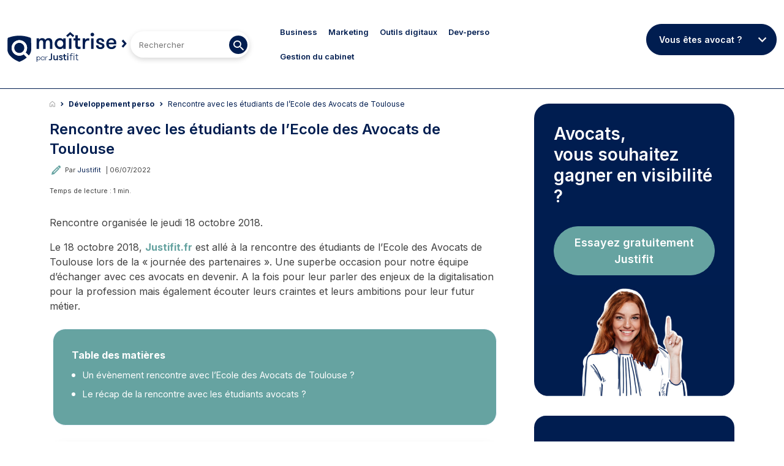

--- FILE ---
content_type: text/html; charset=UTF-8
request_url: https://www.justifit.fr/b/maitrise/rencontre-avec-les-etudiants-de-lecole-des-avocats-de-toulouse/
body_size: 15984
content:
<!doctype html>
<html lang="fr-FR">
<head><script>(function(w,i,g){w[g]=w[g]||[];if(typeof w[g].push=='function')w[g].push(i)})
(window,'GTM-5MZ6TCX','google_tags_first_party');</script><script>(function(w,d,s,l){w[l]=w[l]||[];(function(){w[l].push(arguments);})('set', 'developer_id.dYzg1YT', true);
		w[l].push({'gtm.start':new Date().getTime(),event:'gtm.js'});var f=d.getElementsByTagName(s)[0],
		j=d.createElement(s);j.async=true;j.src='/3yw6/';
		f.parentNode.insertBefore(j,f);
		})(window,document,'script','dataLayer');</script>
    <meta charset="UTF-8">
    <meta name="viewport" content="width=device-width, initial-scale=1">
    <meta name="description" content="Un évènement rencontre avec l&#039;Ecole des Avocats de Toulouse ?
Dans le cadre de cette « journée des partenaires », notre équipe a fait le voyage jusqu’à">
<title>Rencontre avec les étudiants de l’Ecole des Avocats de Toulouse</title>        <link rel="canonical" href="https://www.justifit.fr/b/maitrise/rencontre-avec-les-etudiants-de-lecole-des-avocats-de-toulouse/">
    	<style>img:is([sizes="auto" i], [sizes^="auto," i]) { contain-intrinsic-size: 3000px 1500px }</style>
	<style id='classic-theme-styles-inline-css'>
/*! This file is auto-generated */
.wp-block-button__link{color:#fff;background-color:#32373c;border-radius:9999px;box-shadow:none;text-decoration:none;padding:calc(.667em + 2px) calc(1.333em + 2px);font-size:1.125em}.wp-block-file__button{background:#32373c;color:#fff;text-decoration:none}
</style>
<style id='global-styles-inline-css'>
:root{--wp--preset--aspect-ratio--square: 1;--wp--preset--aspect-ratio--4-3: 4/3;--wp--preset--aspect-ratio--3-4: 3/4;--wp--preset--aspect-ratio--3-2: 3/2;--wp--preset--aspect-ratio--2-3: 2/3;--wp--preset--aspect-ratio--16-9: 16/9;--wp--preset--aspect-ratio--9-16: 9/16;--wp--preset--color--black: #000000;--wp--preset--color--cyan-bluish-gray: #abb8c3;--wp--preset--color--white: #ffffff;--wp--preset--color--pale-pink: #f78da7;--wp--preset--color--vivid-red: #cf2e2e;--wp--preset--color--luminous-vivid-orange: #ff6900;--wp--preset--color--luminous-vivid-amber: #fcb900;--wp--preset--color--light-green-cyan: #7bdcb5;--wp--preset--color--vivid-green-cyan: #00d084;--wp--preset--color--pale-cyan-blue: #8ed1fc;--wp--preset--color--vivid-cyan-blue: #0693e3;--wp--preset--color--vivid-purple: #9b51e0;--wp--preset--gradient--vivid-cyan-blue-to-vivid-purple: linear-gradient(135deg,rgba(6,147,227,1) 0%,rgb(155,81,224) 100%);--wp--preset--gradient--light-green-cyan-to-vivid-green-cyan: linear-gradient(135deg,rgb(122,220,180) 0%,rgb(0,208,130) 100%);--wp--preset--gradient--luminous-vivid-amber-to-luminous-vivid-orange: linear-gradient(135deg,rgba(252,185,0,1) 0%,rgba(255,105,0,1) 100%);--wp--preset--gradient--luminous-vivid-orange-to-vivid-red: linear-gradient(135deg,rgba(255,105,0,1) 0%,rgb(207,46,46) 100%);--wp--preset--gradient--very-light-gray-to-cyan-bluish-gray: linear-gradient(135deg,rgb(238,238,238) 0%,rgb(169,184,195) 100%);--wp--preset--gradient--cool-to-warm-spectrum: linear-gradient(135deg,rgb(74,234,220) 0%,rgb(151,120,209) 20%,rgb(207,42,186) 40%,rgb(238,44,130) 60%,rgb(251,105,98) 80%,rgb(254,248,76) 100%);--wp--preset--gradient--blush-light-purple: linear-gradient(135deg,rgb(255,206,236) 0%,rgb(152,150,240) 100%);--wp--preset--gradient--blush-bordeaux: linear-gradient(135deg,rgb(254,205,165) 0%,rgb(254,45,45) 50%,rgb(107,0,62) 100%);--wp--preset--gradient--luminous-dusk: linear-gradient(135deg,rgb(255,203,112) 0%,rgb(199,81,192) 50%,rgb(65,88,208) 100%);--wp--preset--gradient--pale-ocean: linear-gradient(135deg,rgb(255,245,203) 0%,rgb(182,227,212) 50%,rgb(51,167,181) 100%);--wp--preset--gradient--electric-grass: linear-gradient(135deg,rgb(202,248,128) 0%,rgb(113,206,126) 100%);--wp--preset--gradient--midnight: linear-gradient(135deg,rgb(2,3,129) 0%,rgb(40,116,252) 100%);--wp--preset--font-size--small: 13px;--wp--preset--font-size--medium: 20px;--wp--preset--font-size--large: 36px;--wp--preset--font-size--x-large: 42px;--wp--preset--spacing--20: 0.44rem;--wp--preset--spacing--30: 0.67rem;--wp--preset--spacing--40: 1rem;--wp--preset--spacing--50: 1.5rem;--wp--preset--spacing--60: 2.25rem;--wp--preset--spacing--70: 3.38rem;--wp--preset--spacing--80: 5.06rem;--wp--preset--shadow--natural: 6px 6px 9px rgba(0, 0, 0, 0.2);--wp--preset--shadow--deep: 12px 12px 50px rgba(0, 0, 0, 0.4);--wp--preset--shadow--sharp: 6px 6px 0px rgba(0, 0, 0, 0.2);--wp--preset--shadow--outlined: 6px 6px 0px -3px rgba(255, 255, 255, 1), 6px 6px rgba(0, 0, 0, 1);--wp--preset--shadow--crisp: 6px 6px 0px rgba(0, 0, 0, 1);}:where(.is-layout-flex){gap: 0.5em;}:where(.is-layout-grid){gap: 0.5em;}body .is-layout-flex{display: flex;}.is-layout-flex{flex-wrap: wrap;align-items: center;}.is-layout-flex > :is(*, div){margin: 0;}body .is-layout-grid{display: grid;}.is-layout-grid > :is(*, div){margin: 0;}:where(.wp-block-columns.is-layout-flex){gap: 2em;}:where(.wp-block-columns.is-layout-grid){gap: 2em;}:where(.wp-block-post-template.is-layout-flex){gap: 1.25em;}:where(.wp-block-post-template.is-layout-grid){gap: 1.25em;}.has-black-color{color: var(--wp--preset--color--black) !important;}.has-cyan-bluish-gray-color{color: var(--wp--preset--color--cyan-bluish-gray) !important;}.has-white-color{color: var(--wp--preset--color--white) !important;}.has-pale-pink-color{color: var(--wp--preset--color--pale-pink) !important;}.has-vivid-red-color{color: var(--wp--preset--color--vivid-red) !important;}.has-luminous-vivid-orange-color{color: var(--wp--preset--color--luminous-vivid-orange) !important;}.has-luminous-vivid-amber-color{color: var(--wp--preset--color--luminous-vivid-amber) !important;}.has-light-green-cyan-color{color: var(--wp--preset--color--light-green-cyan) !important;}.has-vivid-green-cyan-color{color: var(--wp--preset--color--vivid-green-cyan) !important;}.has-pale-cyan-blue-color{color: var(--wp--preset--color--pale-cyan-blue) !important;}.has-vivid-cyan-blue-color{color: var(--wp--preset--color--vivid-cyan-blue) !important;}.has-vivid-purple-color{color: var(--wp--preset--color--vivid-purple) !important;}.has-black-background-color{background-color: var(--wp--preset--color--black) !important;}.has-cyan-bluish-gray-background-color{background-color: var(--wp--preset--color--cyan-bluish-gray) !important;}.has-white-background-color{background-color: var(--wp--preset--color--white) !important;}.has-pale-pink-background-color{background-color: var(--wp--preset--color--pale-pink) !important;}.has-vivid-red-background-color{background-color: var(--wp--preset--color--vivid-red) !important;}.has-luminous-vivid-orange-background-color{background-color: var(--wp--preset--color--luminous-vivid-orange) !important;}.has-luminous-vivid-amber-background-color{background-color: var(--wp--preset--color--luminous-vivid-amber) !important;}.has-light-green-cyan-background-color{background-color: var(--wp--preset--color--light-green-cyan) !important;}.has-vivid-green-cyan-background-color{background-color: var(--wp--preset--color--vivid-green-cyan) !important;}.has-pale-cyan-blue-background-color{background-color: var(--wp--preset--color--pale-cyan-blue) !important;}.has-vivid-cyan-blue-background-color{background-color: var(--wp--preset--color--vivid-cyan-blue) !important;}.has-vivid-purple-background-color{background-color: var(--wp--preset--color--vivid-purple) !important;}.has-black-border-color{border-color: var(--wp--preset--color--black) !important;}.has-cyan-bluish-gray-border-color{border-color: var(--wp--preset--color--cyan-bluish-gray) !important;}.has-white-border-color{border-color: var(--wp--preset--color--white) !important;}.has-pale-pink-border-color{border-color: var(--wp--preset--color--pale-pink) !important;}.has-vivid-red-border-color{border-color: var(--wp--preset--color--vivid-red) !important;}.has-luminous-vivid-orange-border-color{border-color: var(--wp--preset--color--luminous-vivid-orange) !important;}.has-luminous-vivid-amber-border-color{border-color: var(--wp--preset--color--luminous-vivid-amber) !important;}.has-light-green-cyan-border-color{border-color: var(--wp--preset--color--light-green-cyan) !important;}.has-vivid-green-cyan-border-color{border-color: var(--wp--preset--color--vivid-green-cyan) !important;}.has-pale-cyan-blue-border-color{border-color: var(--wp--preset--color--pale-cyan-blue) !important;}.has-vivid-cyan-blue-border-color{border-color: var(--wp--preset--color--vivid-cyan-blue) !important;}.has-vivid-purple-border-color{border-color: var(--wp--preset--color--vivid-purple) !important;}.has-vivid-cyan-blue-to-vivid-purple-gradient-background{background: var(--wp--preset--gradient--vivid-cyan-blue-to-vivid-purple) !important;}.has-light-green-cyan-to-vivid-green-cyan-gradient-background{background: var(--wp--preset--gradient--light-green-cyan-to-vivid-green-cyan) !important;}.has-luminous-vivid-amber-to-luminous-vivid-orange-gradient-background{background: var(--wp--preset--gradient--luminous-vivid-amber-to-luminous-vivid-orange) !important;}.has-luminous-vivid-orange-to-vivid-red-gradient-background{background: var(--wp--preset--gradient--luminous-vivid-orange-to-vivid-red) !important;}.has-very-light-gray-to-cyan-bluish-gray-gradient-background{background: var(--wp--preset--gradient--very-light-gray-to-cyan-bluish-gray) !important;}.has-cool-to-warm-spectrum-gradient-background{background: var(--wp--preset--gradient--cool-to-warm-spectrum) !important;}.has-blush-light-purple-gradient-background{background: var(--wp--preset--gradient--blush-light-purple) !important;}.has-blush-bordeaux-gradient-background{background: var(--wp--preset--gradient--blush-bordeaux) !important;}.has-luminous-dusk-gradient-background{background: var(--wp--preset--gradient--luminous-dusk) !important;}.has-pale-ocean-gradient-background{background: var(--wp--preset--gradient--pale-ocean) !important;}.has-electric-grass-gradient-background{background: var(--wp--preset--gradient--electric-grass) !important;}.has-midnight-gradient-background{background: var(--wp--preset--gradient--midnight) !important;}.has-small-font-size{font-size: var(--wp--preset--font-size--small) !important;}.has-medium-font-size{font-size: var(--wp--preset--font-size--medium) !important;}.has-large-font-size{font-size: var(--wp--preset--font-size--large) !important;}.has-x-large-font-size{font-size: var(--wp--preset--font-size--x-large) !important;}
:where(.wp-block-post-template.is-layout-flex){gap: 1.25em;}:where(.wp-block-post-template.is-layout-grid){gap: 1.25em;}
:where(.wp-block-columns.is-layout-flex){gap: 2em;}:where(.wp-block-columns.is-layout-grid){gap: 2em;}
:root :where(.wp-block-pullquote){font-size: 1.5em;line-height: 1.6;}
</style>
<link rel='stylesheet' id='app_css_0-css' href='https://www.justifit.fr/wp-content/themes/ddfr/build/330.2bbe4a6c.css?ver=6.8.3' media='all' />
<link rel='stylesheet' id='app_css_1-css' href='https://www.justifit.fr/wp-content/themes/ddfr/build/app.46feda51.css?ver=6.8.3' media='all' />
<link rel='stylesheet' id='boxzilla-css' href='https://www.justifit.fr/wp-content/plugins/boxzilla/assets/css/styles.css?ver=3.4.2' media='all' />
<meta name="sentry-trace" content="d25708d8d2e145ba9bfd4f8597cedb86-b4830415c7074500-0" />
<meta name="traceparent" content="00-d25708d8d2e145ba9bfd4f8597cedb86-b4830415c7074500-00" />
<meta name="baggage" content="sentry-trace_id=d25708d8d2e145ba9bfd4f8597cedb86,sentry-sample_rate=0.0001,sentry-transaction=%2Fb%2F%7Bcategory_name%7D,sentry-public_key=24080a1ca10c489aa74529a92b2f663b,sentry-release=v2.27.1,sentry-environment=production,sentry-sampled=false,sentry-sample_rand=0.267832" />
<script id="load-script-js-extra">
var params = {"gtm_id":"GTM-5MZ6TCX"};
</script>
<script src="https://www.justifit.fr/wp-content/themes/ddfr/js/load-script.js?ver=3.0.2" id="load-script-js"></script>
<script src="https://www.justifit.fr/wp-content/themes/ddfr/build/runtime.cab042e0.js?ver=6.8.3" id="app_js_0-js" defer data-wp-strategy="defer"></script>
<script src="https://www.justifit.fr/wp-content/themes/ddfr/build/48.5c607dd6.js?ver=6.8.3" id="app_js_1-js" defer data-wp-strategy="defer"></script>
<script src="https://www.justifit.fr/wp-content/themes/ddfr/build/875.c89c7b99.js?ver=6.8.3" id="app_js_2-js" defer data-wp-strategy="defer"></script>
<script src="https://www.justifit.fr/wp-content/themes/ddfr/build/692.9adac767.js?ver=6.8.3" id="app_js_3-js" defer data-wp-strategy="defer"></script>
<script src="https://www.justifit.fr/wp-content/themes/ddfr/build/154.fb017616.js?ver=6.8.3" id="app_js_4-js" defer data-wp-strategy="defer"></script>
<script src="https://www.justifit.fr/wp-content/themes/ddfr/build/971.2e20612d.js?ver=6.8.3" id="app_js_5-js" defer data-wp-strategy="defer"></script>
<script src="https://www.justifit.fr/wp-content/themes/ddfr/build/125.ac2f15f7.js?ver=6.8.3" id="app_js_6-js" defer data-wp-strategy="defer"></script>
<script src="https://www.justifit.fr/wp-content/themes/ddfr/build/app.3667acc6.js?ver=6.8.3" id="app_js_7-js" defer data-wp-strategy="defer"></script>
<script>(()=>{var o=[],i={};["on","off","toggle","show"].forEach((l=>{i[l]=function(){o.push([l,arguments])}})),window.Boxzilla=i,window.boxzilla_queue=o})();</script>    <link rel="icon" type="image/png" href="https://www.justifit.fr/wp-content/themes/ddfr/img/favicon-maitrise.png"/>
</head>
<body><header id="masthead" class="site-header h_m position-relative maitrise">
    <a name="top"></a>
    <div class="head container px-3 py-0 py-md-1 maitrise-content">
        <div class="row align-items-center mt-0 mt-md-2 my-lg-3 mb-0 position-relative">
            <div class="col-12 col-lg-2 h-100 m-0 p-0">
                <input type="checkbox" id="offcanvas-menu" class="tg d-none"/>
                <div class="hamb-mnu d-lg-none">
                    <aside class="m-ctr">
                        <label for="offcanvas-menu" class="c-btn"></label>
                        <div class="m-scrl">
                            <div class="menu-heading clearfix"></div>
                            <nav class="m-menu">
                                <ul class="nav-links-mobile">
     <li><a href="https://www.justifit.fr/b/maitrise/"><img src="https://www.justifit.fr/wp-content/themes/ddfr/build/img/home.771a42d2.svg" alt="Accueil" /></a></li>
     <li><a href="https://www.justifit.fr/b/maitrise/business/">Business</a></li>
     <li><a href="https://www.justifit.fr/b/maitrise/marketing">Marketing</a></li>
     <li><a href="https://www.justifit.fr/b/maitrise/outils-digitaux/">Outils Digitaux</a></li>
     <li><a href="https://www.justifit.fr/b/maitrise/gestion-cabinet/">Gestion du cabinet</a></li>
     <li><a href="https://www.justifit.fr/b/maitrise/dev-perso/">Développement perso</a></li>
     <li><a href="https://www.justifit.fr/gestion-des-cookies/"><span>Gestion des cookies</span></a></li>
     <li><a href="https://moncompte.justifit.fr/connexion-avocat"><span>Connexion</span></a></li>
     <li class="position-relative"><a class="registerBttnBlue btn btn-primary" onclick="toggleavocat()">
     <span style="color:#fff">Vous êtes avocat ?</span>
     </a><div class="dropdown-content-maitrise position-relative d-none" id="myDropdown2">
     <a href="/developpez-votre-clientele/" >Avocat en France</a>
     <hr>
     <a href="https://justifit.be/developpez-votre-clientele/" >Avocat en Belgique</a></div></li>
    </ul>                            </nav>
                        </div>
                    </aside>
                    <label for="offcanvas-menu" class="fsc"></label>
                </div>
                <div class="logo mt-1">
                    <a href="https://www.justifit.fr/b/maitrise/">
                        <img
                            src="https://www.justifit.fr/wp-content/themes/ddfr/img/logo_maitrise.svg"
                            height="49"
                            alt="maitrise: Avocats, nos conseils pour développer la croissance de votre cabinet"
                        />
                    </a>
                </div>
                    <div class="h-nav">
        <label for="offcanvas-menu" class="t-btn"></label>
    </div>
    <div class="h-srch h-ic">
        <a class="lb icon-search" href="#search"></a>
        <div class="lb-btn">
            <div class="lb-t" id="search">
                <form role="search" method="get" class="justifit-fullscreen-searchform"
                      action="https://www.justifit.fr/">
                    <label>
                        <input
                            type="search"
                            class="search-field"
                            placeholder="Recherche dans les articles"
                            value="" name="s"
                            title="Votre Recherche :"
                        />
                    </label>
                    <label class="search-button search-overlay">
                        <i aria-hidden="true"></i>
                        <input
                            type="hidden"
                            value="38066"
                            name="cat" id="scat"
                        />
                        <input type="hidden" name="post_type" value="post"/>
                        <input type="submit" class="search-submit"
                               value=""/>
                    </label>
                </form>
                <a class="lb-x" href="#"></a>
            </div>
        </div>
    </div>
                </div>
            <div class="col-7 m-0 d-none d-lg-flex text-start h-100 menu-holder align-items-center pe-0">
                                <form method="get" id="searchhead" action="/" autocomplete="off">
                    <input
                        type="text"
                        value=""
                        name="s"
                        id="s"
                        placeholder="Rechercher"
                    />
                    <input type="hidden" value="38066" name="cat" id="scat"/>
                    <button type="submit" id="search_submit" name="Search">
                        <span class="icon-search in-btn"></span>
                    </button>
                </form>
                <div class="menu-head">
                                            <div class="p-menu container pe-0">
                            <div class="menu-header-menu-maitrise-container"><ul id="menu-header-menu-maitrise" class="header-menu"><li id="menu-item-47378" class="menu-item menu-item-type-taxonomy menu-item-object-category menu-item-has-children menu-item-47378"><a href="https://www.justifit.fr/b/maitrise/business/">Business</a>
<ul class="sub-menu">
	<li id="menu-item-47379" class="menu-item menu-item-type-taxonomy menu-item-object-category menu-item-47379"><a href="https://www.justifit.fr/b/maitrise/business/developper-sa-clientele/">Développer sa clientèle</a></li>
	<li id="menu-item-47380" class="menu-item menu-item-type-taxonomy menu-item-object-category menu-item-47380"><a href="https://www.justifit.fr/b/maitrise/business/fideliser-sa-clientele/">Fidéliser sa clientèle</a></li>
	<li id="menu-item-47381" class="menu-item menu-item-type-taxonomy menu-item-object-category menu-item-47381"><a href="https://www.justifit.fr/b/maitrise/business/honoraires-business/">Honoraires</a></li>
	<li id="menu-item-58157" class="menu-item menu-item-type-taxonomy menu-item-object-category menu-item-58157"><a href="https://www.justifit.fr/b/maitrise/business/carriere/">Carrière</a></li>
</ul>
</li>
<li id="menu-item-47382" class="menu-item menu-item-type-taxonomy menu-item-object-category menu-item-has-children menu-item-47382"><a href="https://www.justifit.fr/b/maitrise/marketing/">Marketing</a>
<ul class="sub-menu">
	<li id="menu-item-49964" class="menu-item menu-item-type-taxonomy menu-item-object-category menu-item-49964"><a href="https://www.justifit.fr/b/maitrise/marketing/communication/">Communication</a></li>
	<li id="menu-item-49966" class="menu-item menu-item-type-taxonomy menu-item-object-category menu-item-49966"><a href="https://www.justifit.fr/b/maitrise/marketing/e-reputation/">E-réputation</a></li>
	<li id="menu-item-49965" class="menu-item menu-item-type-taxonomy menu-item-object-category menu-item-49965"><a href="https://www.justifit.fr/b/maitrise/marketing/creation-de-contenu/">Création de contenu</a></li>
</ul>
</li>
<li id="menu-item-47386" class="menu-item menu-item-type-taxonomy menu-item-object-category menu-item-has-children menu-item-47386"><a href="https://www.justifit.fr/b/maitrise/outils-digitaux/">Outils digitaux</a>
<ul class="sub-menu">
	<li id="menu-item-49959" class="menu-item menu-item-type-taxonomy menu-item-object-category menu-item-49959"><a href="https://www.justifit.fr/b/maitrise/outils-digitaux/justifit/">Outils Justifit</a></li>
	<li id="menu-item-49960" class="menu-item menu-item-type-taxonomy menu-item-object-category menu-item-49960"><a href="https://www.justifit.fr/b/maitrise/outils-digitaux/reseaux-sociaux/">Réseaux sociaux</a></li>
	<li id="menu-item-49961" class="menu-item menu-item-type-taxonomy menu-item-object-category menu-item-49961"><a href="https://www.justifit.fr/b/maitrise/outils-digitaux/site-internet/">Site internet</a></li>
	<li id="menu-item-49962" class="menu-item menu-item-type-taxonomy menu-item-object-category menu-item-49962"><a href="https://www.justifit.fr/b/maitrise/outils-digitaux/avocat-connecte/">Avocat connecté</a></li>
	<li id="menu-item-49963" class="menu-item menu-item-type-taxonomy menu-item-object-category menu-item-49963"><a href="https://www.justifit.fr/b/maitrise/outils-digitaux/organisation-dev-perso/">Organisation</a></li>
</ul>
</li>
<li id="menu-item-47389" class="menu-item menu-item-type-taxonomy menu-item-object-category current-post-ancestor current-menu-parent current-post-parent menu-item-has-children menu-item-47389"><a href="https://www.justifit.fr/b/maitrise/dev-perso/">Dev-perso</a>
<ul class="sub-menu">
	<li id="menu-item-47392" class="menu-item menu-item-type-taxonomy menu-item-object-category menu-item-47392"><a href="https://www.justifit.fr/b/maitrise/dev-perso/formation/">Formation</a></li>
	<li id="menu-item-47390" class="menu-item menu-item-type-taxonomy menu-item-object-category menu-item-47390"><a href="https://www.justifit.fr/b/maitrise/dev-perso/bien-etre/">Bien-être</a></li>
	<li id="menu-item-49967" class="menu-item menu-item-type-taxonomy menu-item-object-category current-post-ancestor current-menu-parent current-post-parent menu-item-49967"><a href="https://www.justifit.fr/b/maitrise/dev-perso/portrait/">Portraits</a></li>
	<li id="menu-item-47391" class="menu-item menu-item-type-taxonomy menu-item-object-category menu-item-47391"><a href="https://www.justifit.fr/b/maitrise/dev-perso/femme/">Femme</a></li>
	<li id="menu-item-49968" class="menu-item menu-item-type-taxonomy menu-item-object-category menu-item-49968"><a href="https://www.justifit.fr/b/maitrise/dev-perso/culture/">Culture</a></li>
</ul>
</li>
<li id="menu-item-49276" class="menu-item menu-item-type-taxonomy menu-item-object-category menu-item-has-children menu-item-49276"><a href="https://www.justifit.fr/b/maitrise/gestion-cabinet/">Gestion du cabinet</a>
<ul class="sub-menu">
	<li id="menu-item-49969" class="menu-item menu-item-type-taxonomy menu-item-object-category menu-item-49969"><a href="https://www.justifit.fr/b/maitrise/gestion-cabinet/fonctionnement/">Fonctionnement</a></li>
	<li id="menu-item-49970" class="menu-item menu-item-type-taxonomy menu-item-object-category menu-item-49970"><a href="https://www.justifit.fr/b/maitrise/gestion-cabinet/comptabilite-fiscalite/">Comptabilité / Fiscalité</a></li>
	<li id="menu-item-91191" class="menu-item menu-item-type-taxonomy menu-item-object-category menu-item-91191"><a href="https://www.justifit.fr/b/maitrise/gestion-cabinet/recrutement/">Recrutement</a></li>
</ul>
</li>
</ul></div>                        </div>
                                    </div>
            </div>
            <div class="col-3 m-0 p-0 h-100 connection-holder d-none d-lg-block">
                <!--Lawyer Menu-->
                <nav id="nav-wrapper" class="text-end">
                    <ul class="nav-links-desk">
                <span class="links dropdown">
                    <a
                        class="registerBttnBlue btn btn-primary dropbtn"
                        id="register"
                        onclick="toggleavocat();"
                    >
                        Vous êtes avocat ?
                    </a>
                    <div class="dropdown-content-maitrise d-none" id="myDropdown">
                        <a href="https://justifit.fr/developpez-votre-clientele/">
                            Avocat en France                        </a><hr>
                        <a href="https://justifit.be/developpez-votre-clientele/">
                            Avocat en Belgique                        </a><hr>
                                                            <a href="https://moncompte.justifit.fr/connexion-avocat">
                                Connexion Avocat                                 </a>
                                                </div>
                </span>
                    </ul>
                </nav>
            </div>
        </div>
    </div>
</header>
<script>
    function toggleavocat() {
        document.getElementById("myDropdown").classList.toggle("d-none");
        document.getElementById("myDropdown2").classList.toggle("d-none");
        document.getElementById("register").classList.toggle("rotate-arrow");
    }

    window.onclick = function (event) {
        if (!event.target.matches('.dropbtn')) {
            var dropdowns = document.getElementsByClassName("dropdown-content");
            var buttonregister = document.getElementById("register");

            for (var i = 0; i < dropdowns.length; i++) {
                var openDropdown = dropdowns[i];

                if (openDropdown.classList.contains('show')) {
                    openDropdown.classList.remove('show');
                    buttonregister.classList.remove('registerBttnBlue')
                }
            }
        }
    }

    window.onload = function () {
        Boxzilla.on('box.show', function (box) {
            if ('maitrise-pop-up' === box.config.post.slug) {
                dataLayer.push({
                    event: 'dataLayer.gaEvent',
                    gaEvent: {
                        action: 'maitrise_popup_promo',
                        category: 'Freemium',
                    },
                });
            } else if ('maitrise-pop-up-exit-intent' === box.config.post.slug) {
                dataLayer.push({
                    event: 'dataLayer.gaEvent',
                    gaEvent: {
                        action: 'maitrise_popup_exit_promo',
                        category: 'Freemium',
                    },
                });
            }
        });
    }
</script>
<article id="post-41141" class="container article-holder mb-4 maitrise-content">
    <div class="post-content row gx-5 mx-0">
        <div class="left-part col-12 col-md-8 p-2 pe-md-2">
            <div class="post-header">
                <div class="menu-fl mt-0 mb-1">
                    <ul id="breadcrumbs">
                        <li class="item-home">
                            <a class="bread-link bread-home" href="/b/maitrise/"
                               title="Maitrise">
                                <img src="https://www.justifit.fr/wp-content/themes/ddfr/build/img/home.771a42d2.svg" alt="Accueil" />
                            </a>
                        </li>
                        <li class="separator"></li>
                         <li class="item-cat"><a href="https://www.justifit.fr/b/maitrise/dev-perso/">Développement perso</a></li><li class="separator">&nbsp;</li>                        <li class="item-current"><span class="bread-current"
                                                       title="Rencontre avec les étudiants de l’Ecole des Avocats de Toulouse">Rencontre avec les étudiants de l’Ecole des Avocats de Toulouse</span></li>
                    </ul>
                </div>
                <h1 class="post-title">Rencontre avec les étudiants de l’Ecole des Avocats de Toulouse</h1>                <div class="post-metas align-items-center">
                                            <span class="pb-athr d-flex align-items-center"><span
                                class="ico-pencil"></span>Par&nbsp; <a
                                href="#author">Justifit</a>
                <span class="posted-dt d-inline-block ms-1"> | 06/07/2022 </span>
                </span>
                                        <p class="mt-2 mb-4">
                        Temps de lecture :                        1                        min.                    </p>

                </div>
            </div>
                            <div class="intro-article">
                    <p>Rencontre organisée le jeudi 18 octobre 2018.</p>
<p>Le 18 octobre 2018, <a href="https://go.justifit.fr/developpez-votre-clientele/"><strong>Justifit.fr</strong></a> est allé à la rencontre des étudiants de l’Ecole des Avocats de Toulouse lors de la « journée des partenaires ». Une superbe occasion pour notre équipe d’échanger avec ces avocats en devenir. A la fois pour leur parler des enjeux de la digitalisation pour la profession mais également écouter leurs craintes et leurs ambitions pour leur futur métier.</p>
                </div>
            <div class="lwptoc lwptoc-autoWidth lwptoc-baseItems lwptoc-light lwptoc-notInherit" data-smooth-scroll="1" data-smooth-scroll-offset="24"><div class="lwptoc_i">    <div class="lwptoc_header">
        <b class="lwptoc_title">Table des matières</b>            </div>
<div class="lwptoc_items lwptoc_items-visible">
    <div class="lwptoc_itemWrap"><div class="lwptoc_item">    <a href="#Un_evenement_rencontre_avec_lEcole_des_Avocats_de_Toulouse">
                <span class="lwptoc_item_label">Un évènement rencontre avec l’Ecole des Avocats de Toulouse ?</span>
    </a>
    </div><div class="lwptoc_item">    <a href="#Le_recap_de_la_rencontre_avec_les_etudiants_avocats">
                <span class="lwptoc_item_label">Le récap de la rencontre avec les étudiants avocats ?</span>
    </a>
    </div></div></div>
</div></div>            <div class="post-content">
                <div class="article-content card border-0 rounded-4 py-0 py-md-4 px-0 px-md-5">
                    <div id="content">
<div class="authormeta">
<div class="postcontentmeta"><img decoding="async" class="alignnone size-full wp-image-41147" src="https://www.justifit.fr/wp-content/uploads/2022/07/event-toulouse-ecole-avocats.jpg" alt="rencontre avocats toulouse" width="740" height="415" srcset="https://www.justifit.fr/wp-content/uploads/2022/07/event-toulouse-ecole-avocats.jpg 740w, https://www.justifit.fr/wp-content/uploads/2022/07/event-toulouse-ecole-avocats-400x224.jpg 400w, https://www.justifit.fr/wp-content/uploads/2022/07/event-toulouse-ecole-avocats-321x180.jpg 321w, https://www.justifit.fr/wp-content/uploads/2022/07/event-toulouse-ecole-avocats-75x42.jpg 75w, https://www.justifit.fr/wp-content/uploads/2022/07/event-toulouse-ecole-avocats-170x95.jpg 170w, https://www.justifit.fr/wp-content/uploads/2022/07/event-toulouse-ecole-avocats-160x90.jpg 160w" sizes="(max-width: 740px) 100vw, 740px"></div>
</div>
<h2><span id="Un_evenement_rencontre_avec_lEcole_des_Avocats_de_Toulouse">Un évènement rencontre avec l&rsquo;Ecole des Avocats de Toulouse ?</span></h2>
<p>Dans le cadre de cette « journée des partenaires », notre équipe a fait le voyage jusqu’à l’Ecole des Avocats de Toulouse. Henri, directeur commercial, Elodie, chargée de partenariats, et Aurélien, directeur marketing.
<p>Tous les trois ont eu l’opportunité de côtoyer les futurs avocats ainsi que les membres de l’équipe pédagogique de l’école. Une matinée riche en discussions, sous le signe de l’<strong>avocat connecté</strong>.
<div class="bloc-asavoir">
<div class="bloc-asavoir-title">Bon à savoir :</div>
<p>Sur Maitrise, blog dédié aux avocats, retrouvez un ensemble de guides complets qui vous permettront de <a href="https://www.justifit.fr/b/maitrise/5-conseils-pour-developper-votre-clientele/">développer votre clientèle</a> ou de démarrer votre activité professionnelle en tant qu&rsquo;avocat.
</div>
<div class="maitrise-banner bg-primary p-4 pb-0 mt-md-3 overflow-hidden">
            <div class="row px-0">
               <div class="col-md-6">
                    <h4 class="text-white fs-28 freemium-banner-text-md">Avocats, <br> vous souhaitez gagner en visibilité ?</h4>
                     <a href="https://moncompte.justifit.fr/freemium/offre-freemium-avocat?source=banner_maitrise" class="btn btn-secondary w-100 px-2 mt-3" onclick="dataLayer.push({event:'dataLayer.gaEvent',gaEvent:{'category': 'Freemium','action': 'maitrise_banner_freemium_click', }})">Essayez gratuitement Justifit </a>
                </div>
                <div class="col-md-6">
                    <img src="https://www.justifit.fr/wp-content/themes/ddfr/build/img/freemium-inarticle-banner.499505eb.jpg" class="mt-3 mb-0 no-shadow" alt="Photo avocat promo offre découverte" />
                </div>
            </div>
        </div><h2><span id="Le_recap_de_la_rencontre_avec_les_etudiants_avocats">Le récap de la rencontre avec les étudiants avocats ?</span></h2>
<p>Les étudiants n’ont pas été timides dans leurs questions. Ils ont cherché à comprendre comment, une fois avocats, notre plateforme pourra leur apporter des affaires et à quel coût. Les élèves ont également fait preuve d’une réelle curiosité sur le fonctionnement technique du service. On en attendait pas moins cette future génération d’avocats adepte des usages digitaux !
<div class="bloc-asavoir">
<div class="bloc-asavoir-title">Bon à savoir :</div>
<p>Pour l’équipe de mon-avocat.fr, ce type de rencontres est indispensable pour ouvrir de nouvelles perspectives de développement pour notre plateforme, qui répondent aux attentes des avocats d’aujourd’hui, et de demain.
</div>
</div>


                </div>
                <div class="container my-4">
                    <h4>
                        Découvrir plus de catégories :                     </h4>
                     <span class="spec-type-label ui-label circular px-3 py-1 d-inline-block text-center"><a href="https://www.justifit.fr/b/maitrise/dev-perso/">Développement perso</a></span> <span class="spec-type-label ui-label circular px-3 py-1 d-inline-block text-center"><a href="https://www.justifit.fr/b/maitrise/portrait/">Portraits</a></span>                </div>
                <a name="author"></a>
                                    <br>
                                                    <div class="author d-flex border-0 rounded-4 p-4 text-white w-100 mb-5">
                        <div class="d-flex w-100 author-holder">
                            <div class="post-author-image">
                                <span>
                                       <img
                                           src="https://www.justifit.fr/wp-content/themes/ddfr/img/signature-logo.svg"
                                           alt="Justifit">
                            </span>
                            </div><!-- /.post-author-image -->

                            <div class="post-author-desc">
                                <span
                                    class="subheading">A propos de Justifit</span>
                                <p>Justifit démocratise l'accès au droit, grâce à plus de 2000 articles et videos juridiques, et l’accès aux avocats. 12 millions de Français consultent ainsi Justifit tous les ans pour trouver une réponse ou l'avocat qui pourra les aider.</p>

                                <span class="post-author-links">
                                                                    <a title="Facebook" href="https://www.facebook.com/justifit.france"
                                       target="_blank"><i
                                            class="icon-facebook xl whitefill"></i>
                                </a>
                                
                                                                            <a title="Twitter"
                                           href="https://twitter.com/justifit_fr"
                                           target="_blank"><img
                                                src="https://www.justifit.fr/wp-content/themes/ddfr/img/x-green.svg"
                                                class="twitter" alt="X - Twitter Logo"/>
                                </a>
                                                                                                                <a title="Linkedin" href="https://www.linkedin.com/company/justifit-france"
                                           target="_blank"><i class="icon-linkedin xl whitefill"></i>
                                </a>
                                                                                                                <a title="Youtube" href="https://www.youtube.com/channel/UCAnOX9oyLiMz85CHwVjEFOA"
                                           target="_blank"><i class="icon-youtube xl whitefill"></i>
                                </a>
                                                                                                                <a title="Instagram" href="https://www.instagram.com/justifit_FR/"
                                           target="_blank"><i class="icon-instagram xl whitefill"></i>
                                </a>
                                                                                                     </span>
                            </div>
                        </div>
                    </div><!-- /.post-author-desc -->
                            </div>
        </div>
        <div class="right-part col-12 col-md-4 mt-5 mt-md-0 pt-3 px-2 ps-md-5">
                                                <!--Freemium Banner-->
                    <div class="maitrise-banner bg-primary p-4 pb-0 overflow-hidden mb-4">
                        <h4 class="text-white fs-28">
                            Avocats, <br> vous souhaitez gagner en visibilité ?                        </h4>
                        <a
                            href="https://moncompte.justifit.fr/freemium/offre-freemium-avocat?source=banner_maitrise"
                            class="btn btn-secondary w-100 px-2 mt-3"
                            onclick="dataLayer.push({
                            event:'dataLayer.gaEvent',
                            gaEvent:{
                            'category': 'Freemium',
                            'action': 'maitrise_banner_freemium_click',
                            }
                        })"
                        >
                            Essayez gratuitement Justifit                        </a>
                        <div class="w-100">
                            <img
                                src="https://www.justifit.fr/wp-content/themes/ddfr/build/img/freemium-inarticle-banner.499505eb.jpg"
                                class="mt-3 mb-0 no-shadow"
                                alt="Photo avocat promo offre découverte"
                            />
                        </div>
                    </div>
                    <!--Freemium Banner-->
                                        
            <div class="related-posts newsletter">
                <div id="newsletter-form-container">
                    <a name="newsletter" id="newsletter"></a>
                    <img src="https://www.justifit.fr/wp-content/themes/ddfr/img/newsletter.svg"
                         width="203" height="186" alt="maitrise newsletter" style="height:160px;width: 180px"/>
                    <h2>
                        REJOIGNEZ <br>LA COMMUNAUTÉ JUSTIFIT                    </h2>
                    <p>
                        Recevoir notre newsletter et des invitations à nos évènements                    </p>
                    <div class="col-12 newsletter-form" id="newsletter-form">
                        <form
                            action='https://forms.zohopublic.eu/digitaldirectories/form/newslettermaitrise/formperma/8G3WRQBaiK7i5ynCJBaeVl1Y8gwrMRKmKgE6Qm5-TTk/htmlRecords/submit'
                            name='form' id='formnewsletter' method='POST' accept-charset='UTF-8'
                            enctype='multipart/form-data'>
                            <input type="hidden" name="zf_referrer_name" value="">
                            <!-- To Track referrals , place the referrer name within the " " in the above hidden input field -->
                            <input type="hidden" name="zf_redirect_url"
                                   value="https://www.justifit.fr/b/maitrise/rencontre-avec-les-etudiants-de-lecole-des-avocats-de-toulouse/?confirmnl=1#newsletter">
                            <!-- To redirect to a specific page after record submission , place the respective url within the " " in the above hidden input field -->
                            <input type="hidden" name="zc_gad" value="">
                            <!-- If GCLID is enabled in Zoho CRM Integration, click details of AdWords Ads will be pushed to Zoho CRM -->
                            <div class="row align-items-center">
                                <div class="col-8">
                                    <input type="email" maxlength="255"
                                           class="input-newsletter w-100fbtn btn-secondary p-2 w-100" name="Email"
                                           value=""
                                           fieldType=9 placeholder="Email*" required/>
                                </div>
                                <div class="col-4 ps-0">
                                    <button type="submit" class="btn btn-secondary p-2 w-100">
                                        ENVOYER                                    </button>
                                </div>
                            </div>
                        </form>
                    </div>
                </div>
                <div class="col-12 newsletter-form-confirm" id="newsletter-form-confirm" style="display:none">
                    <p>
                        Merci de vous être abonné à notre newsletter !                    </p>
                </div>
            </div>
            <div class="related-posts card border-0 rounded-4 p-4 mt-4">
                <img class="center icon-similars"
                     src="https://www.justifit.fr/wp-content/themes/ddfr/img/recent_post.svg"
                     height="80" alt="Maitrise :articles similaires"/>
                <h3 class="text-center text-uppercase fw-semibold m-2 mb-4">Articles similaires</h3>
                                                                <div class="recent-item mb-4">
                                                            <div class="">
                                    <a href="https://www.justifit.fr/b/maitrise/ouvrir-et-developper-son-cabinet-davocat-les-cles-du-succes/">
                                        <img
                                            loading="lazy"
                                            src="https://www.justifit.fr/wp-content/uploads/2022/06/Webinar_2021-07-08_Replay_Vignette-Youtube_1280x7201-400x225-1.jpeg"
                                            alt="Ouvrir et développer son cabinet d’avocat : guide essentiel"
                                            class="w-100 rounded-3"
                                        >
                                    </a>
                                </div><!-- / latest-post -->
                                                        <div class="mt-2">
                                <h4 class="text-center">
                                    <a href="https://www.justifit.fr/b/maitrise/ouvrir-et-developper-son-cabinet-davocat-les-cles-du-succes/">
                                        Ouvrir et développer son cabinet d’avocat : guide essentiel                                    </a>
                                </h4>
                            </div>
                        </div><!-- /.latest-posts -->
                                                                    <div class="recent-item mb-4">
                                                            <div class="">
                                    <a href="https://www.justifit.fr/b/maitrise/dev-perso/formation/avocats-actions-concretes-defendre-droits-femmes/">
                                        <img
                                            loading="lazy"
                                            src="https://www.justifit.fr/wp-content/uploads/2025/03/hannah-busing-Zyx1bK9mqmA-unsplash-400x267.jpg"
                                            alt="Défendre les droits des femmes : découvrez les conseils d’avocates engagées"
                                            class="w-100 rounded-3"
                                        >
                                    </a>
                                </div><!-- / latest-post -->
                                                        <div class="mt-2">
                                <h4 class="text-center">
                                    <a href="https://www.justifit.fr/b/maitrise/dev-perso/formation/avocats-actions-concretes-defendre-droits-femmes/">
                                        Défendre les droits des femmes : découvrez les conseils d’avocates engagées                                    </a>
                                </h4>
                            </div>
                        </div><!-- /.latest-posts -->
                                                                    <div class="recent-item mb-4">
                                                            <div class="">
                                    <a href="https://www.justifit.fr/b/maitrise/avocats-comment-devenir-de-meilleurs-negociateurs/">
                                        <img
                                            loading="lazy"
                                            src="https://www.justifit.fr/wp-content/uploads/2022/06/webrelationclientminia-400x225.jpg"
                                            alt="Avocats, comment devenir de meilleurs négociateurs ?"
                                            class="w-100 rounded-3"
                                        >
                                    </a>
                                </div><!-- / latest-post -->
                                                        <div class="mt-2">
                                <h4 class="text-center">
                                    <a href="https://www.justifit.fr/b/maitrise/avocats-comment-devenir-de-meilleurs-negociateurs/">
                                        Avocats, comment devenir de meilleurs négociateurs ?                                    </a>
                                </h4>
                            </div>
                        </div><!-- /.latest-posts -->
                                </div>

            <div class="related-posts card border-0 rounded-4 p-4 mt-4">
                <img class="center icon-similars" src="https://www.justifit.fr/wp-content/themes/ddfr/img/flash.svg"
                     height="80" alt="Maitrise :articles similaires"/>

                <h3 class="text-center text-uppercase fw-semibold m-2 mb-4">Articles récents</h3>
                                        <div class="recent-item mb-4">
                                                            <div class="">
                                    <a href="https://www.justifit.fr/b/maitrise/business/carriere/jeunes-avocats-independants-defis-reseaux-clientele/"><img loading="lazy"
                                                                             src="https://www.justifit.fr/wp-content/uploads/2026/01/MGU0114-scaled-e1769175862502-400x302.jpg"
                                                                             alt="Entre isolement et fibre entrepreneuriale, comment les jeunes avocats peuvent-ils franchir le cap de l’indépendance ? Me Laura Mancini livre ses conseils."
                                                                             class="w-100 rounded-3"></a>
                                </div><!-- / latest-post -->
                                                        <div class="mt-2">
                                <h4 class="text-center"><a
                                        href="https://www.justifit.fr/b/maitrise/business/carriere/jeunes-avocats-independants-defis-reseaux-clientele/">Entre isolement et fibre entrepreneuriale, comment les jeunes avocats peuvent-ils franchir le cap de l’indépendance ? Me Laura Mancini livre ses conseils.</a>
                                </h4>
                            </div>
                        </div><!-- /.latest-posts -->
                                            <div class="recent-item mb-4">
                                                            <div class="">
                                    <a href="https://www.justifit.fr/b/maitrise/avocates-femmes-quelles-sont-les-5-figures-phares/"><img loading="lazy"
                                                                             src="https://www.justifit.fr/wp-content/uploads/2022/03/iStock-1256373495-400x259.jpg"
                                                                             alt="Femmes avocates et droits des femmes : les pionnières qui ont ouvert la voie à l’égalité dans la justice"
                                                                             class="w-100 rounded-3"></a>
                                </div><!-- / latest-post -->
                                                        <div class="mt-2">
                                <h4 class="text-center"><a
                                        href="https://www.justifit.fr/b/maitrise/avocates-femmes-quelles-sont-les-5-figures-phares/">Femmes avocates et droits des femmes : les pionnières qui ont ouvert la voie à l’égalité dans la justice</a>
                                </h4>
                            </div>
                        </div><!-- /.latest-posts -->
                                </div>
        </div>
    </div>
    <a title="back to top" class="btt" href="#top"></a>
    </div>
    <footer class="post-footer">
    </footer>
</article>
<script type="text/javascript" id="zsiqchat">var $zoho = $zoho || {};
    $zoho.salesiq = $zoho.salesiq || {
        widgetcode: "siqe1c88924019d74ae4f7134beb8970715bbade807a3aac854d5c0b8d6c9cc4024",
        values: {},
        ready: function () {
        }
    };
    var d = document;
    s = d.createElement("script");
    s.type = "text/javascript";
    s.id = "zsiqscript";
    s.defer = true;
    s.src = "https://salesiq.zohopublic.eu/widget";
    t = d.getElementsByTagName("script")[0];
    t.parentNode.insertBefore(s, t);</script>
<script type="application/ld+json">{"@context":"https:\/\/schema.org","@type":"Article","@id":"https:\/\/www.justifit.fr\/b\/maitrise\/rencontre-avec-les-etudiants-de-lecole-des-avocats-de-toulouse\/","headline":"Rencontre avec les \u00e9tudiants de l\u2019Ecole des Avocats de Toulouse","keywords":"","description":"Un \u00e9v\u00e8nement rencontre avec l&rsquo;Ecole des Avocats de Toulouse ? Dans le cadre de cette \u00ab\u00a0journ\u00e9e des partenaires\u00a0\u00bb, notre \u00e9quipe a fait le voyage jusqu\u2019\u00e0 l\u2019Ecole des Avocats de Toulouse.\u00a0Henri, directeur commercial, Elodie, charg\u00e9e de partenariats, et Aur\u00e9lien, directeur marketing. Tous les trois\u00a0ont eu l\u2019opportunit\u00e9 de c\u00f4toyer les futurs avocats ainsi que les membres de [&hellip;]<p>Rencontre organis\u00e9e le jeudi 18 octobre 2018.<\/p>\n<p>Le 18 octobre 2018, <a href=\"https:\/\/go.justifit.fr\/developpez-votre-clientele\/\"><strong>Justifit.fr<\/strong><\/a> est all\u00e9 \u00e0 la rencontre des \u00e9tudiants de l\u2019Ecole des Avocats de Toulouse lors de la \u00ab journ\u00e9e des partenaires \u00bb. Une superbe occasion pour notre \u00e9quipe d\u2019\u00e9changer avec ces avocats en devenir. A la fois pour leur parler des enjeux de la digitalisation pour la profession mais \u00e9galement \u00e9couter leurs craintes et leurs ambitions pour leur futur m\u00e9tier.<\/p>\n","articleBody":"<div id=\"content\">\r\n<div class=\"authormeta\">\r\n<div class=\"postcontentmeta\"><img class=\"alignnone size-full wp-image-41147\" src=\"https:\/\/www.justifit.fr\/wp-content\/uploads\/2022\/07\/event-toulouse-ecole-avocats.jpg\" alt=\"rencontre avocats toulouse\" width=\"740\" height=\"415\" \/><\/div>\r\n<\/div>\r\n<h2>Un \u00e9v\u00e8nement rencontre avec l'Ecole des Avocats de Toulouse ?<\/h2>\r\nDans le cadre de cette \u00ab\u00a0journ\u00e9e des partenaires\u00a0\u00bb, notre \u00e9quipe a fait le voyage jusqu\u2019\u00e0 l\u2019Ecole des Avocats de Toulouse.\u00a0Henri, directeur commercial, Elodie, charg\u00e9e de partenariats, et Aur\u00e9lien, directeur marketing.\r\n\r\nTous les trois\u00a0ont eu l\u2019opportunit\u00e9 de c\u00f4toyer les futurs avocats ainsi que les membres de l\u2019\u00e9quipe p\u00e9dagogique de l\u2019\u00e9cole. Une matin\u00e9e riche en discussions, sous le signe de l\u2019<strong>avocat connect\u00e9<\/strong>.\r\n<div class=\"bloc-asavoir\">\r\n<div class=\"bloc-asavoir-title\">Bon \u00e0 savoir :<\/div>\r\nSur Maitrise, blog d\u00e9di\u00e9 aux avocats, retrouvez un ensemble de guides complets qui vous permettront de <a href=\"https:\/\/www.justifit.fr\/b\/maitrise\/5-conseils-pour-developper-votre-clientele\/\">d\u00e9velopper votre client\u00e8le<\/a> ou de d\u00e9marrer votre activit\u00e9 professionnelle en tant qu'avocat.\r\n\r\n<\/div>\r\n<h2>Le r\u00e9cap de la rencontre avec les \u00e9tudiants avocats ?<\/h2>\r\nLes \u00e9tudiants n\u2019ont pas \u00e9t\u00e9 timides dans leurs questions. Ils ont cherch\u00e9 \u00e0 comprendre comment, une fois avocats, notre plateforme pourra leur apporter des affaires et \u00e0 quel co\u00fbt. Les \u00e9l\u00e8ves ont \u00e9galement fait preuve d\u2019une r\u00e9elle curiosit\u00e9 sur le fonctionnement technique du service. On en attendait pas moins cette future g\u00e9n\u00e9ration d\u2019avocats adepte des usages digitaux !\r\n<div class=\"bloc-asavoir\">\r\n<div class=\"bloc-asavoir-title\">Bon \u00e0 savoir :<\/div>\r\nPour l\u2019\u00e9quipe de mon-avocat.fr, ce type de rencontres est indispensable pour ouvrir de nouvelles perspectives de d\u00e9veloppement pour notre plateforme, qui r\u00e9pondent aux attentes des avocats d\u2019aujourd\u2019hui, et de demain.\r\n\r\n<\/div>\r\n<\/div>","datePublished":"2022-07-06T10:44:36+00:00","dateModified":"2023-02-10T09:31:28+00:00","inLanguage":"fr-FR","audience":{"@type":"Audience","audienceType":"avocat, justiciable"},"mainEntityOfPage":{"@type":"Webpage","@id":"https:\/\/www.justifit.fr\/b\/maitrise\/rencontre-avec-les-etudiants-de-lecole-des-avocats-de-toulouse\/\/#webpage"},"image":"https:\/\/www.justifit.fr\/wp-content\/uploads\/2022\/07\/event-toulouse-ecole-avocats.jpg","author":{"@type":"Person","name":"Justifit","@id":"https:\/\/www.justifit.fr\/b\/#\/schema\/person\/","description":"Justifit d\u00e9mocratise l'acc\u00e8s au droit, gr\u00e2ce \u00e0 plus de 2000 articles et videos juridiques, et l\u2019acc\u00e8s aux avocats. 12 millions de Fran\u00e7ais consultent ainsi Justifit tous les ans pour trouver une r\u00e9ponse ou l'avocat qui pourra les aider.","sameAs":["https:\/\/www.facebook.com\/justifit.france","https:\/\/www.linkedin.com\/company\/justifit-france","justifit_fr","","https:\/\/www.youtube.com\/channel\/UCAnOX9oyLiMz85CHwVjEFOA","https:\/\/www.instagram.com\/justifit_FR\/"]},"publisher":{"@type":"Organization","name":"justifit","alternateName":"justifit fr","url":"https:\/\/www.justifit.fr","logo":"https:\/\/justifit.fr\/wp-content\/uploads\/2019\/11\/logojustifitFR.png","brand":"Justifit","publishingPrinciples":"https:\/\/www.justifit.fr\/notre-ligne-editoriale-du-comite-dexperts\/","contactpoint":{"name":"Pauline Deschamps","sameas":"https:\/\/www.linkedin.com\/in\/paulinedeschamps\/"}}}</script><script>
    function getUrlParameter(e) {
        e = e.replace(/[\[]/, "\\[").replace(/[\]]/, "\\]");
        var n = new RegExp("[\\?&]" + e + "=([^&#]*)").exec(location.search);
        return null === n ? "" : decodeURIComponent(n[1].replace(/\+/g, " "))
    }

    var newsletterform = document.getElementById("newsletter-form");
    var newsletterconfirm = document.getElementById("newsletter-form-confirm");
    var auditform = document.getElementById("audit-form");
    var auditconfirm = document.getElementById("audit-form-confirm");
    var livreblancform = document.querySelectorAll("#livreblanccontainer");
    var livreblancconfirm = document.querySelectorAll("#livreblanc-form-confirm");

    var confirmForm = getUrlParameter("confirmnl");
    if (confirmForm) {
        newsletterconfirm.style.display = "block";
        newsletterform.style.display = "none";
    }

    var confirmAudit = getUrlParameter("confirmaudit");
    if (confirmAudit) {
        auditconfirm.style.display = "block";
        auditform.style.display = "none";
    }

    var confirmLb = getUrlParameter("confirmlb");
    if (confirmLb) {
        livreblancconfirm.forEach(function (el) {
            el.style.display = "block";
        });

        livreblancform.forEach(function (el) {
            el.style.display = "none";
        });
    }
</script>

<script>
    if (!window.sessionStorage.getItem('landing-page')) {
        window.sessionStorage.setItem('landing-page', 'blog article')
    }
</script>

<footer class="site-footer dark-bg p-2 pt-5 pb-3 w-100">
    <div class="container mb-3">
                    <div class="row">
                <div class="col-12 col-md-4 position-relative">
                    <div class="px-2 px-md-5">
                        <a href="https://www.justifit.fr/">
                            <img src="https://www.justifit.fr/wp-content/themes/ddfr/build/img/justifit-white-logo.2623698f.svg" width="250px"
                                 height="auto" alt="justifit.fr"/>
                        </a>
                        <p class="fs-5 my-4">
                            Trouvez un avocat simplement et sans inscription avec Justifit, le 1er site de mise en relation avec un avocat.                        </p>
                        <p class="fs-5 mb-4">
                            Simple d’accès, notre site permet à l’avocat de gérer sa présence numérique et d’accéder à une clientèle plus diverse.                        </p>
                        <p class="fs-5 font-weight-semibold">
                            <a href="/cdn-cgi/l/email-protection" class="__cf_email__" data-cfemail="3c5f5352485d5f487c56494f48555a5548125a4e">[email&#160;protected]</a>                        </p>

                                                    <div class="mt-2 d-flex align-items-center justify-content-start mt-4">
                                <div
                                    class="d-flex flex-column align-items-start justify-content-center position-relative">
                                    <img src="https://www.justifit.fr/wp-content/themes/ddfr/build/img/trustpilot-logo-white.70a3876d.svg" width="109px"
                                         alt="rating"/>
                                    <div class="d-flex flex-row align-items-center mt-2 fs-12">
                                        <div class="d-flex align-items-center timer-holder me-2">
                                            <div
                                                class="reviews d-flex justify-content-start mt-3 mt-md-0 rating-margin">
                                                <div class="ratings mb-1">
                                                    <div class="empty-stars"></div>
                                                    <div class="full-stars" style="width:91%"></div>
                                                </div>
                                            </div>
                                        </div>
                                        4,6 (732 avis)                                    </div>
                                    <a
                                        href="https://fr.trustpilot.com/review/justifit.fr"
                                        target="_blank"
                                        rel=""
                                        class="stretched-link"
                                    ></a>
                                </div>
                            </div>
                            <div class="mt-2 d-flex align-items-center justify-content-start mt-4">
                                <div
                                    class="d-flex flex-column align-items-start justify-content-center position-relative">
                                    <img src="https://www.justifit.fr/wp-content/themes/ddfr/build/img/google-rating.d96729b6.svg" width="95px"
                                         alt="rating"/>
                                    <div class="d-flex flex-row align-items-center mt-2 fs-12">
                                        <div class="d-flex align-items-center timer-holder me-2">
                                            <div
                                                class="reviews d-flex justify-content-start mt-3 mt-md-0 rating-margin">
                                                <div class="ratings mb-1">
                                                    <div class="empty-stars"></div>
                                                    <div class="full-stars" style="width:91%"></div>
                                                </div>
                                            </div>
                                        </div>
                                        4,2                                        (114 avis)
                                    </div>
                                    <a
                                        href="https://g.co/kgs/o3RVq9y"
                                        target="_blank"
                                        rel=""
                                        class="stretched-link"
                                    ></a>
                                </div>
                            </div>
                                            </div>
                </div>
                <div class="col-12 col-md-4 border-left-white">
                    <div class="px-2 px-md-5 pt-4">
                        <div class="footer-menu">
                            <h3 class="widget-footer-title fs-24 font-weight-semibold">
                                À propos                            </h3>
                            <div class="menu-footer-menu-section-a-propos-container"><ul id="menufooter" class="menu"><li id="menu-item-70741" class="menu-item menu-item-type-post_type menu-item-object-page menu-item-70741"><a href="https://www.justifit.fr/qui-sommes-nous/">Qui sommes-nous ?</a></li>
<li id="menu-item-26372" class="menu-item menu-item-type-post_type menu-item-object-page menu-item-26372"><a href="https://www.justifit.fr/notre-ligne-editoriale-du-comite-dexperts/">Notre ligne éditoriale</a></li>
<li id="menu-item-13011" class="menu-item menu-item-type-post_type menu-item-object-page menu-item-13011"><a href="https://www.justifit.fr/questions-frequentes/">Questions fréquentes</a></li>
<li id="menu-item-75405" class="menu-item menu-item-type-custom menu-item-object-custom menu-item-75405"><a href="https://www.linkedin.com/company/justifit-france/jobs/">On recrute</a></li>
<li id="menu-item-13012" class="menu-item menu-item-type-post_type menu-item-object-page menu-item-13012"><a href="https://www.justifit.fr/contact-presse/">Contact presse</a></li>
</ul></div>                            <h3 class="widget-footer-title fs-24 font-weight-semibold mt-4">
                                Informations                            </h3>
                            <div class="menu-footer-menu-section-information-container"><ul id="menufooter-info" class="menu"><li id="menu-item-75406" class="menu-item menu-item-type-post_type menu-item-object-page menu-item-75406"><a href="https://www.justifit.fr/cgu/">Conditions Générales d’Utilisation</a></li>
<li id="menu-item-75407" class="menu-item menu-item-type-post_type menu-item-object-page menu-item-75407"><a href="https://www.justifit.fr/cgv/">Conditions Générales de Vente</a></li>
<li id="menu-item-75408" class="menu-item menu-item-type-post_type menu-item-object-page menu-item-75408"><a href="https://www.justifit.fr/gestion-des-cookies/">Gestion des cookies</a></li>
<li id="menu-item-75409" class="menu-item menu-item-type-post_type menu-item-object-page menu-item-75409"><a href="https://www.justifit.fr/informations-consommateurs/">Informations consommateurs</a></li>
</ul></div>                            <div class="socials-footer mt-4">
                                <h3 class="widget-footer-title fs-24 font-weight-semibold">
                                    Suivez-nous !                                </h3>
                                <a href="https://www.facebook.com/justifit.france" target="_blank" aria-label="Justifit France sur Facebook"
                                   rel="noopener"><i class="icon-facebook xxl whitefill"></i></a>
                                <a href="https://www.linkedin.com/company/justifit-france" target="_blank"
                                   aria-label="Justifit France sur LinkedIn" rel="noopener"><i
                                        class="icon-linkedin xxl whitefill"></i></a>
                                <a href="https://twitter.com/justifit_fr" target="_blank" aria-label="Justifit France sur Twitter"
                                   rel="noopener"><img src="https://www.justifit.fr/wp-content/themes/ddfr/build/img/x-white.137ac216.svg"
                                                       class="twitter" alt="X - Twitter Logo"/></a>
                                                                    <a href="https://www.instagram.com/justifit_FR/" target="_blank" aria-label="Justifit FR sur Instagram"
                                       rel="noopener"><i class="icon-instagram xxl whitefill"></i></a>
                                    <a href="https://www.youtube.com/channel/UCAnOX9oyLiMz85CHwVjEFOA" target="_blank"
                                       aria-label="Justifit FR sur Youtube" rel="noopener"><i
                                            class="icon-youtube xxl whitefill"></i></a>
                                                            </div>
                        </div>
                    </div>
                </div>
                <div class="col-12 col-md-4 border-left-white">
                    <div class="px-2 px-md-5 pt-4">
                        <h3 class="widget-footer-title fs-24 font-weight-semibold">
                            Vous êtes avocat ?                        </h3>
                        <a href="/developpez-votre-clientele/" class="btn btn-secondary">
                            Contactez-nous                        </a>
                        <h3 class="widget-footer-title fs-24 font-weight-semibold mt-5">
                            Nos nouveautés                        </h3>
                        <div class="footer-menu">
                            <ul><li><a href="/avocats-recents/">Ils viennent de nous rejoindre</a></li><li><a href="https://www.justifit.fr/b/maitrise/business/carriere/jeunes-avocats-independants-defis-reseaux-clientele/">Entre isolement et fibre entrepreneuriale, comment les jeunes avocats peuvent-ils franchir le cap de l’indépendance ? Me Laura Mancini livre ses conseils.</a></li><li><a href="https://www.justifit.fr/b/guides/droit-penal/effacer-mon-casier-judicaire/">Comment effacer une condamnation inscrite au casier judiciaire ?</a></li><li><a href="https://www.justifit.fr/b/guides/droit-penal/discrimination-raciale/">Discrimination raciale et Code pénal : quelles sont les sanctions prévues ?</a></li><li><a href="https://www.justifit.fr/b/guides/droit-penal/sanction-penale-mineur/">Sanction pénale pour un mineur : quelles mesures et peines prévoit la loi ?</a></li><li><a href="https://www.justifit.fr/b/guides/droit-penal/discrimination-lembauche/">Discrimination à l'embauche : comment ça fonctionne et comment réagir ?</a></li></ul>                        </div>
                        <p class="mb-0 mt-4 d-none d-md-block fs-5">
                            © 2026 Justifit - Tous droits réservés</p>
                    </div>
                </div>
            </div>
            </div>
</footer><!-- #colophon -->
</div><!-- #page -->
<div style="display: none;"><div id="boxzilla-box-64447-content">
        <div class="px-2 px-md-0 first-child">
            <div class="rounded-4 border-0 bg-white w-100 freemium-banner-popup overflow-hidden">
                <div class="row flex-column-reverse flex-md-row align-items-center">
                    <div class="col-12 col-md-6 px-md-0 py-0 bg-primary align-items-cemnter justify-content-center d-flex overflow-hidden">
                       <img src="https://www.justifit.fr/wp-content/themes/ddfr/build/img/freemium-popup-bg.b2600bef.jpg" alt="Freemium promotion banner" />
                    </div>
                    <div class="col-12 col-md-6 text-center px-5 py-5 py-md-0">
                        <div class="bubble">
                            <span class="bubble-title">
                                <b>
                                    Offre<br/>Découverte
                                </b>
                            </span>
                            <span class="bubble-line-three">
                                <small>
                                    Sans engagement<br/>CB non requise
                                </small>
                            </span>
                        </div>
                        <p class="popup-title text-start font-weight-bold mb-4 text-primary">
                            <span class="big-caption d-block">Avocats,</span> essayez <span><text>gratuitement</text></span> Justifit !
                        </p>
                        <p class="text-start text-primary mb-5">
                            Avec l’<strong>offre Découverte</strong>, créez votre profil sur Justifit et utilisez gratuitement une partie de nos outils.
                        </p>
                        <a 
                            href=" https://moncompte.justifit.fr/freemium/offre-freemium-avocat?source=maitrise_exit_intent"
                            class="btn btn-secondary w-100 px-2"
                            onclick="dataLayer.push({event:'dataLayer.gaEvent',gaEvent:{'category': 'Freemium','action': 'maitrise_popup_exit_promo_click', }})"
                        >
                            Essayer gratuitement Justifit
                        </a>
                    </div>
                </div>
            </div>
        </div>
        <style>
            .boxzilla-maitrise-pop-up-exit-intent .boxzilla-close-icon {
                    color: #001D50 !important;
                    top: 25px !important;
                    right: 45px !important;
                }
            @media screen and (max-width: 600px) {
                .boxzilla-maitrise-pop-up-exit-intent .boxzilla-close-icon {
                    padding: 0 !important;
                    top: 15px !important;
                    right: 25px !important;
                }
            }
        </style>
</div><div id="boxzilla-box-59523-content"><p>content</p>
</div><div id="boxzilla-box-46617-content">
        <div class="px-2 px-md-0 first-child">
            <div class="rounded-4 border-0 bg-white w-100 freemium-banner-popup overflow-hidden">
                <div class="row flex-column-reverse flex-md-row align-items-center">
                    <div class="col-12 col-md-6 px-md-0 py-0 bg-primary align-items-cemnter justify-content-center d-flex overflow-hidden">
                       <img src="https://www.justifit.fr/wp-content/themes/ddfr/build/img/freemium-popup-bg.b2600bef.jpg" alt="Freemium promotion banner" />
                    </div>
                    <div class="col-12 col-md-6 text-center px-5 py-5 py-md-0">
                        <div class="bubble">
                            <span class="bubble-title">
                                <b>
                                    Offre<br/>Découverte
                                </b>
                            </span>
                            <span class="bubble-line-three">
                                <small>
                                    Sans engagement<br/>CB non requise
                                </small>
                            </span>
                        </div>
                        <p class="popup-title text-start font-weight-bold mb-4 text-primary">
                            <span class="big-caption d-block">Avocats,</span> essayez <span><text>gratuitement</text></span> Justifit !
                        </p>
                        <p class="text-start text-primary mb-5">
                            Avec l’<strong>offre Découverte</strong>, créez votre profil sur Justifit et utilisez gratuitement une partie de nos outils.
                        </p>
                        <a 
                            href="https://moncompte.justifit.fr/freemium/offre-freemium-avocat?source=maitrise_popup"
                            class="btn btn-secondary w-100 px-2"
                            onclick="dataLayer.push({event:'dataLayer.gaEvent',gaEvent:{'category': 'Freemium','action': 'maitrise_popup_promo_click', }})"
                        >
                            Essayer gratuitement Justifit
                        </a>
                    </div>
                </div>
            </div>
        </div>
        <style>
            .boxzilla-maitrise-pop-up .boxzilla-close-icon {
                    color: #001D50 !important;
                    top: 25px !important;
                    right: 45px !important;
                }
            @media screen and (max-width: 600px) {
                .boxzilla-maitrise-pop-up .boxzilla-close-icon {
                    padding: 0 !important;
                    top: 15px !important;
                    right: 25px !important;
                }
            }
        </style>
</div></div><script data-cfasync="false" src="/cdn-cgi/scripts/5c5dd728/cloudflare-static/email-decode.min.js"></script><script type="speculationrules">
{"prefetch":[{"source":"document","where":{"and":[{"href_matches":"\/*"},{"not":{"href_matches":["\/wp-*.php","\/wp-admin\/*","\/wp-content\/uploads\/*","\/wp-content\/*","\/wp-content\/plugins\/*","\/wp-content\/themes\/ddfr\/*","\/*\\?(.+)"]}},{"not":{"selector_matches":"a[rel~=\"nofollow\"]"}},{"not":{"selector_matches":".no-prefetch, .no-prefetch a"}}]},"eagerness":"conservative"}]}
</script>
<link rel='stylesheet' id='lwptoc-main-css' href='https://www.justifit.fr/wp-content/plugins/luckywp-table-of-contents/front/assets/main.min.css?ver=2.1.14' media='all' />
<script id="boxzillafunctionsscript-js-extra">
var boxzilla_functions_script_params = {"LEAD_MANAGER_LEAD_FORM_URL":"https:\/\/lead.justifit.fr\/form\/render\/01GCRNPCFBXW7NKEBV7Y0PW7M7","WP_ENVIRONMENT_TYPE":"production"};
</script>
<script src="https://www.justifit.fr/wp-content/themes/ddfr/js/boxzilla-functions.min.js?ver=3.0.2" id="boxzillafunctionsscript-js"></script>
<script src="https://www.justifit.fr/wp-content/themes/ddfr/js/preloader.min.js?ver=3.0.2" id="preloader-js"></script>
<script src="https://www.justifit.fr/wp-content/plugins/dd-ab-testing/dd-ab-test.min.js?ver=1.0.1" id="dd-ab-test-script-js"></script>
<script id="wpil-frontend-script-js-extra">
var wpilFrontend = {"ajaxUrl":"\/wp-admin\/admin-ajax.php","postId":"41141","postType":"post","openInternalInNewTab":"0","openExternalInNewTab":"0","disableClicks":"0","openLinksWithJS":"0","trackAllElementClicks":"0","clicksI18n":{"imageNoText":"Image in link: No Text","imageText":"Image Title: ","noText":"No Anchor Text Found"}};
</script>
<script src="https://www.justifit.fr/wp-content/plugins/link-whisper-premium/js/frontend.min.js?ver=1769081660" id="wpil-frontend-script-js"></script>
<script src="https://www.justifit.fr/wp-content/themes/ddfr/js/landing-page-script.min.js?ver=3.0.2" id="landingpagescript-js"></script>
<script src="https://www.justifit.fr/wp-content/themes/ddfr/js/rest-api.min.js?ver=3.0.2" id="jf-rest-api-js"></script>
<script id="boxzilla-js-extra">
var boxzilla_options = {"testMode":"","boxes":[{"id":64447,"icon":"&times;","content":"","css":{"position":"center"},"trigger":{"method":"exit_intent"},"animation":"fade","cookie":{"triggered":24,"dismissed":24},"rehide":false,"position":"center","screenWidthCondition":null,"closable":true,"post":{"id":64447,"title":"Maitrise pop up - Exit Intent","slug":"maitrise-pop-up-exit-intent"}},{"id":59523,"icon":"&times;","content":"","css":{"position":"center"},"trigger":false,"animation":"fade","cookie":{"triggered":0,"dismissed":0},"rehide":false,"position":"center","screenWidthCondition":null,"closable":true,"post":{"id":59523,"title":"Lead form for homepage and listing","slug":"lead-form-for-homepage-and-listing"}},{"id":46617,"icon":"&times;","content":"","css":{"position":"center"},"trigger":{"method":"percentage","value":15},"animation":"fade","cookie":{"triggered":24,"dismissed":24},"rehide":false,"position":"center","screenWidthCondition":null,"closable":true,"post":{"id":46617,"title":"Maitrise pop up","slug":"maitrise-pop-up"}}]};
</script>
<script src="https://www.justifit.fr/wp-content/plugins/boxzilla/assets/js/script.js?ver=3.4.2" id="boxzilla-js" defer data-wp-strategy="defer"></script>
<script src="https://www.justifit.fr/wp-content/plugins/luckywp-table-of-contents/front/assets/main.min.js?ver=2.1.14" id="lwptoc-main-js"></script>
<style>.lwptoc .lwptoc_i{background-color:#eff5ff;border:1px solid #eff5ff;}</style><script>
    document.addEventListener('DOMContentLoaded', function () {
        if ('IntersectionObserver' in window) {
            const observer = new IntersectionObserver((entries, observer) => {
                console.log('entries', entries);

                entries.forEach(entry => {
                    console.log('forEach 1', entry);

                    if (!!(entry.target.offsetWidth || entry.target.offsetHeight || entry.target.getClientRects().length)) {
                        console.log('if');

                        entry.target.src = entry.target.dataset.src;
                    }
                });
            }, {root: null});
        }

        //console.log(observer);

        document.querySelectorAll('iframe[loading="lazy"][data-src]').forEach(element => {
            observer.observe(element);
        });
    });
</script>
<style>
    .lwptoc-notInherit .lwptoc_i DIV A:hover {
        border-bottom: none !important;
    }

    .boxzilla-center-container .boxzilla.boxzilla-maitrise-pop-up, .boxzilla-center-container .boxzilla.boxzilla-maitrise-pop-up-exit-intent {
        background: transparent !important;
    }

    .btn.registerBttnGreen, .btn-primary.registerBttnGreen, .btn-primary.registerBttnGreen:hover {
        background: #66A3A1 !important;
        border-color: #66A3A1 !important;
    }
</style>

<script defer src="https://static.cloudflareinsights.com/beacon.min.js/vcd15cbe7772f49c399c6a5babf22c1241717689176015" integrity="sha512-ZpsOmlRQV6y907TI0dKBHq9Md29nnaEIPlkf84rnaERnq6zvWvPUqr2ft8M1aS28oN72PdrCzSjY4U6VaAw1EQ==" data-cf-beacon='{"version":"2024.11.0","token":"d25eb36f618b44f4887b7a670c49bb61","server_timing":{"name":{"cfCacheStatus":true,"cfEdge":true,"cfExtPri":true,"cfL4":true,"cfOrigin":true,"cfSpeedBrain":true},"location_startswith":null}}' crossorigin="anonymous"></script>
</body>
</html>


--- FILE ---
content_type: image/svg+xml
request_url: https://www.justifit.fr/wp-content/themes/ddfr/img/flash.svg
body_size: 146
content:
<?xml version="1.0" encoding="UTF-8"?>
<svg width="81px" height="141px" viewBox="0 0 81 141" version="1.1" xmlns="http://www.w3.org/2000/svg" xmlns:xlink="http://www.w3.org/1999/xlink">
    <title>Plan de travail – 8</title>
    <g id="Page-1" stroke="none" stroke-width="1" fill="none" fill-rule="evenodd">
        <g id="Plan-de-travail-–-8" transform="translate(0.725175, 0.712633)" fill="#001D50" fill-rule="nonzero">
            <path d="M77.5614574,59.9614504 L43.7663367,59.9614504 L60.1330567,1.58584915 C60.2887319,0.997364394 60.0024192,0.38157549 59.4521259,0.121332619 C58.9018326,-0.138910252 58.2441999,0.0304711292 57.8880931,0.524168446 L0.507759049,75.7659941 C-0.0605159642,76.5434082 -0.159456175,77.5689023 0.249709689,78.4406204 C0.658875554,79.3123386 1.51097603,79.8914345 2.47210219,79.9509804 L36.2709645,79.9509804 L19.9014383,138.327517 C19.7457631,138.916002 20.0320758,139.531791 20.5823691,139.792034 C21.1326624,140.052276 21.7902951,139.882895 22.1464019,139.389198 L79.5295421,64.1782403 C80.684763,62.3981713 79.592214,59.9614504 77.5614574,59.9614504 Z" id="Icon_ionic-ios-flash"></path>
        </g>
    </g>
</svg>

--- FILE ---
content_type: image/svg+xml
request_url: https://www.justifit.fr/wp-content/themes/ddfr/img/x-green.svg
body_size: -138
content:
<svg width="138" height="138" viewBox="0 0 138 138" fill="none" xmlns="http://www.w3.org/2000/svg">
<circle cx="69" cy="69" r="66" stroke="#66A3A1" stroke-width="6"/>
<path d="M76.4206 62.7535L105.458 29H98.5769L73.3639 58.3077L53.2263 29H30L60.452 73.3184L30 108.714H36.8813L63.5069 77.7642L84.7737 108.714H108L76.4189 62.7535H76.4206ZM66.9957 73.7088L63.9103 69.2957L39.3607 34.1801H49.93L69.7418 62.5195L72.8272 66.9326L98.5802 103.77H88.0109L66.9957 73.7105V73.7088Z" fill="#66A3A1"/>
</svg>


--- FILE ---
content_type: application/javascript
request_url: https://www.justifit.fr/wp-content/themes/ddfr/build/app.3667acc6.js?ver=6.8.3
body_size: 7673
content:
/*! For license information please see app.3667acc6.js.LICENSE.txt */
(self.webpackChunk=self.webpackChunk||[]).push([[524],{58579:(e,t,r)=>{var n={"./hide_on_scroll_controller.js":67512,"./legal_aid_modal_controller.js":89590,"./search_filters_link_controller.js":72419,"./search_filters_modal_controller.js":36826};function a(e){var t=o(e);return r(t)}function o(e){if(!r.o(n,e)){var t=new Error("Cannot find module '"+e+"'");throw t.code="MODULE_NOT_FOUND",t}return n[e]}a.keys=function(){return Object.keys(n)},a.resolve=o,e.exports=a,a.id=58579},4028:(e,t,r)=>{"use strict";r(25276),r(44114),r(23288),r(27495),r(25440),r(79978),r(76031),r(89336),r(55969);var n=r(52891),a=r(22899),o=r(74692);r(74692);window.addEventListener("DOMContentLoaded",(function(){window.Stimulus=n.lg.start();var e=r(58579);Stimulus.load((0,a.Ux)(e)),setTimeout((function(){window.sessionStorage.getItem("landing-page")||window.sessionStorage.setItem("landing-page","other page")}),2e3),o(".home-reviews").length>0&&o(".home-reviews").slick({infinite:!0,slidesToShow:1,slidesToScroll:1,autoplay:!0,autoplaySpeed:2500,dots:!1,arrows:!1}),o(".home-reviews-carousel").length>0&&o(".home-reviews-carousel").slick({infinite:!0,slidesToShow:3,slidesToScroll:1,responsive:[{breakpoint:1024,settings:{slidesToShow:2,slidesToScroll:1,infinite:!0,dots:!1}},{breakpoint:767,settings:{slidesToShow:1,slidesToScroll:1,centerMode:!1}}]}),o(".lawyers-carousel").length>0&&o(".lawyers-carousel").slick({infinite:!0,slidesToShow:3,slidesToScroll:1,responsive:[{breakpoint:1024,settings:{slidesToShow:2,slidesToScroll:1,infinite:!0,dots:!1}},{breakpoint:767,settings:{slidesToShow:2,slidesToScroll:1,centerMode:!1}}]})})),r.g.setCookie=function(e,t,r){var n,a="";r&&((n=new Date).setTime(n.getTime()+24*r*60*60*1e3),a="; expires="+n.toUTCString()),document.cookie=e+"="+(t||"")+a+"; path=/"},r.g.getCookie=function(e){for(var t=e+"=",r=document.cookie.split(";"),n=0;n<r.length;n++){for(var a=r[n];" "==a.charAt(0);)a=a.substring(1,a.length);if(0==a.indexOf(t))return a.substring(t.length,a.length)}return null},r.g.eraseCookie=function(e){document.cookie=e+"=; Path=/; Expires=Thu, 01 Jan 1970 00:00:01 GMT;"},r.g.trackSearchResults=function(e){var t=e.primary,r=void 0===t?0:t,n=e.secondary,a=void 0===n?0:n,o=e.query,i=void 0===o?null:o,l=e.filters,s=void 0===l?null:l,c=e.radius,u=void 0===c?null:c,h=e.source,f=void 0===h?null:h,p=r+a;dataLayer.push({event:"dataLayer.gaEvent",gaEvent:{category:"listing results",action:"count_search_results",label:"",primary_count:r,secondary_count:a,total_count:p,query:i,filters:null===s?null:s.replaceAll("&quot;",'"'),radius:u,source:f}}),0===p&&dataLayer.push({event:"dataLayer.gaEvent",gaEvent:{category:"listing results",action:"zero_search_results",label:"",query:i,filters:null===s?null:s.replaceAll("&quot;",'"'),radius:u,source:f}})},r.g.$=o},67512:(e,t,r)=>{"use strict";r.r(t),r.d(t,{default:()=>p});r(52675),r(89463),r(2259),r(45700),r(16280),r(76918),r(23792),r(89572),r(94170),r(2892),r(59904),r(84185),r(40875),r(10287),r(26099),r(60825),r(47764),r(62953);function n(e){return n="function"==typeof Symbol&&"symbol"==typeof Symbol.iterator?function(e){return typeof e}:function(e){return e&&"function"==typeof Symbol&&e.constructor===Symbol&&e!==Symbol.prototype?"symbol":typeof e},n(e)}function a(e,t){for(var r=0;r<t.length;r++){var n=t[r];n.enumerable=n.enumerable||!1,n.configurable=!0,"value"in n&&(n.writable=!0),Object.defineProperty(e,c(n.key),n)}}function o(e,t,r){return t=l(t),function(e,t){if(t&&("object"==n(t)||"function"==typeof t))return t;if(void 0!==t)throw new TypeError("Derived constructors may only return object or undefined");return function(e){if(void 0===e)throw new ReferenceError("this hasn't been initialised - super() hasn't been called");return e}(e)}(e,i()?Reflect.construct(t,r||[],l(e).constructor):t.apply(e,r))}function i(){try{var e=!Boolean.prototype.valueOf.call(Reflect.construct(Boolean,[],(function(){})))}catch(e){}return(i=function(){return!!e})()}function l(e){return l=Object.setPrototypeOf?Object.getPrototypeOf.bind():function(e){return e.__proto__||Object.getPrototypeOf(e)},l(e)}function s(e,t){return s=Object.setPrototypeOf?Object.setPrototypeOf.bind():function(e,t){return e.__proto__=t,e},s(e,t)}function c(e){var t=function(e,t){if("object"!=n(e)||!e)return e;var r=e[Symbol.toPrimitive];if(void 0!==r){var a=r.call(e,t||"default");if("object"!=n(a))return a;throw new TypeError("@@toPrimitive must return a primitive value.")}return("string"===t?String:Number)(e)}(e,"string");return"symbol"==n(t)?t:t+""}var u,h,f,p=function(e){function t(){return function(e,t){if(!(e instanceof t))throw new TypeError("Cannot call a class as a function")}(this,t),o(this,t,arguments)}return function(e,t){if("function"!=typeof t&&null!==t)throw new TypeError("Super expression must either be null or a function");e.prototype=Object.create(t&&t.prototype,{constructor:{value:e,writable:!0,configurable:!0}}),Object.defineProperty(e,"prototype",{writable:!1}),t&&s(e,t)}(t,e),r=t,(n=[{key:"connect",value:function(){this.lastScrollTop=0,this.isHidden=!1,this.hidePosition=0,this.handleScroll=this.handleScroll.bind(this),window.addEventListener("scroll",this.handleScroll)}},{key:"disconnect",value:function(){window.removeEventListener("scroll",this.handleScroll)}},{key:"handleScroll",value:function(){var e=window.pageYOffset||document.documentElement.scrollTop;e>this.lastScrollTop?e>this.thresholdValue&&!this.isHidden&&(this.element.style.transform="translateX(-50%) translateY(150px)",this.isHidden=!0,this.hidePosition=e):this.isHidden&&e<=this.hidePosition&&(this.element.style.transform="translateX(-50%) translateY(0)",this.isHidden=!1),this.lastScrollTop=e}}])&&a(r.prototype,n),i&&a(r,i),Object.defineProperty(r,"prototype",{writable:!1}),r;var r,n,i}(r(52891).xI);u=p,h="values",f={threshold:{type:Number,default:400}},(h=c(h))in u?Object.defineProperty(u,h,{value:f,enumerable:!0,configurable:!0,writable:!0}):u[h]=f},89590:(e,t,r)=>{"use strict";r.r(t),r.d(t,{default:()=>p});r(52675),r(89463),r(2259),r(45700),r(16280),r(76918),r(51629),r(23792),r(44114),r(89572),r(23288),r(94170),r(62010),r(2892),r(59904),r(84185),r(40875),r(10287),r(26099),r(60825),r(27495),r(38781),r(47764),r(25440),r(23500),r(62953),r(3296),r(27208),r(48408);function n(e){return n="function"==typeof Symbol&&"symbol"==typeof Symbol.iterator?function(e){return typeof e}:function(e){return e&&"function"==typeof Symbol&&e.constructor===Symbol&&e!==Symbol.prototype?"symbol":typeof e},n(e)}function a(e,t){for(var r=0;r<t.length;r++){var n=t[r];n.enumerable=n.enumerable||!1,n.configurable=!0,"value"in n&&(n.writable=!0),Object.defineProperty(e,c(n.key),n)}}function o(e,t,r){return t=l(t),function(e,t){if(t&&("object"==n(t)||"function"==typeof t))return t;if(void 0!==t)throw new TypeError("Derived constructors may only return object or undefined");return function(e){if(void 0===e)throw new ReferenceError("this hasn't been initialised - super() hasn't been called");return e}(e)}(e,i()?Reflect.construct(t,r||[],l(e).constructor):t.apply(e,r))}function i(){try{var e=!Boolean.prototype.valueOf.call(Reflect.construct(Boolean,[],(function(){})))}catch(e){}return(i=function(){return!!e})()}function l(e){return l=Object.setPrototypeOf?Object.getPrototypeOf.bind():function(e){return e.__proto__||Object.getPrototypeOf(e)},l(e)}function s(e,t){return s=Object.setPrototypeOf?Object.setPrototypeOf.bind():function(e,t){return e.__proto__=t,e},s(e,t)}function c(e){var t=function(e,t){if("object"!=n(e)||!e)return e;var r=e[Symbol.toPrimitive];if(void 0!==r){var a=r.call(e,t||"default");if("object"!=n(a))return a;throw new TypeError("@@toPrimitive must return a primitive value.")}return("string"===t?String:Number)(e)}(e,"string");return"symbol"==n(t)?t:t+""}var u,h,f,p=function(e){function t(){return function(e,t){if(!(e instanceof t))throw new TypeError("Cannot call a class as a function")}(this,t),o(this,t,arguments)}return function(e,t){if("function"!=typeof t&&null!==t)throw new TypeError("Super expression must either be null or a function");e.prototype=Object.create(t&&t.prototype,{constructor:{value:e,writable:!0,configurable:!0}}),Object.defineProperty(e,"prototype",{writable:!1}),t&&s(e,t)}(t,e),r=t,(n=[{key:"onChange",value:function(e){e.stopPropagation();var t=e.target;this.checkboxTargets.forEach((function(e){"aid"===e.name&&e!==t&&(e.checked=!1)}));var r=new URL(window.location.href);r.searchParams.delete("aid"),r.searchParams.delete("paged");var n=!1;this.yesTarget.checked?(r.searchParams.set("aid",1),n=!0):this.noTarget.checked?(r.searchParams.set("aid",0),n=!0):this.unknownTarget.checked&&(r.searchParams.set("aid",2),n=!0),n&&window.dataLayer.push({event:"dataLayer.gaEvent",gaEvent:{category:"Listing Search filters",action:"search_legal_aid_filter_submit",label:""}}),r.searchParams.set("paged",1),window.location.href=r.toString().replace("aide-juridictionnelle/","")}}])&&a(r.prototype,n),i&&a(r,i),Object.defineProperty(r,"prototype",{writable:!1}),r;var r,n,i}(r(52891).xI);u=p,f=["checkbox","yes","no","unknown"],(h=c(h="targets"))in u?Object.defineProperty(u,h,{value:f,enumerable:!0,configurable:!0,writable:!0}):u[h]=f},72419:(e,t,r)=>{"use strict";r.r(t),r.d(t,{default:()=>h});r(52675),r(89463),r(2259),r(45700),r(16280),r(76918),r(23792),r(44114),r(89572),r(94170),r(2892),r(59904),r(84185),r(40875),r(10287),r(26099),r(60825),r(47764),r(62953),r(76031);function n(e){return n="function"==typeof Symbol&&"symbol"==typeof Symbol.iterator?function(e){return typeof e}:function(e){return e&&"function"==typeof Symbol&&e.constructor===Symbol&&e!==Symbol.prototype?"symbol":typeof e},n(e)}function a(e,t){for(var r=0;r<t.length;r++){var n=t[r];n.enumerable=n.enumerable||!1,n.configurable=!0,"value"in n&&(n.writable=!0),Object.defineProperty(e,u(n.key),n)}}function o(e,t,r){return t=l(t),function(e,t){if(t&&("object"==n(t)||"function"==typeof t))return t;if(void 0!==t)throw new TypeError("Derived constructors may only return object or undefined");return function(e){if(void 0===e)throw new ReferenceError("this hasn't been initialised - super() hasn't been called");return e}(e)}(e,i()?Reflect.construct(t,r||[],l(e).constructor):t.apply(e,r))}function i(){try{var e=!Boolean.prototype.valueOf.call(Reflect.construct(Boolean,[],(function(){})))}catch(e){}return(i=function(){return!!e})()}function l(e){return l=Object.setPrototypeOf?Object.getPrototypeOf.bind():function(e){return e.__proto__||Object.getPrototypeOf(e)},l(e)}function s(e,t){return s=Object.setPrototypeOf?Object.setPrototypeOf.bind():function(e,t){return e.__proto__=t,e},s(e,t)}function c(e,t,r){return(t=u(t))in e?Object.defineProperty(e,t,{value:r,enumerable:!0,configurable:!0,writable:!0}):e[t]=r,e}function u(e){var t=function(e,t){if("object"!=n(e)||!e)return e;var r=e[Symbol.toPrimitive];if(void 0!==r){var a=r.call(e,t||"default");if("object"!=n(a))return a;throw new TypeError("@@toPrimitive must return a primitive value.")}return("string"===t?String:Number)(e)}(e,"string");return"symbol"==n(t)?t:t+""}var h=function(e){function t(){return function(e,t){if(!(e instanceof t))throw new TypeError("Cannot call a class as a function")}(this,t),o(this,t,arguments)}return function(e,t){if("function"!=typeof t&&null!==t)throw new TypeError("Super expression must either be null or a function");e.prototype=Object.create(t&&t.prototype,{constructor:{value:e,writable:!0,configurable:!0}}),Object.defineProperty(e,"prototype",{writable:!1}),t&&s(e,t)}(t,e),r=t,(n=[{key:"openModal",value:function(e){e.preventDefault();var t=e.currentTarget.dataset.searchFiltersLinkLabelValue;dataLayer.push({event:"dataLayer.gaEvent",gaEvent:{category:"Listing Search filters",action:"extra_filters_popup_open",label:this.labelValue}}),this.searchFiltersModalOutlet.open(e),setTimeout((function(){if("top"!==t){if(t){var e=document.querySelector('[data-filter-section="'.concat(t,'"]'));e&&e.scrollIntoView({behavior:"smooth",block:"start"})}}else{var r=document.querySelector("#search-filters-modal .overflow-section");r&&(r.scrollTop=0)}}),300)}}])&&a(r.prototype,n),i&&a(r,i),Object.defineProperty(r,"prototype",{writable:!1}),r;var r,n,i}(r(52891).xI);c(h,"outlets",["search-filters-modal"]),c(h,"values",{label:{type:String,default:""}})},36826:(e,t,r)=>{"use strict";r.r(t),r.d(t,{default:()=>m});r(52675),r(89463),r(66412),r(2259),r(45700),r(78125),r(16280),r(76918),r(51629),r(23792),r(44114),r(94490),r(34782),r(89572),r(23288),r(94170),r(62010),r(4731),r(60479),r(2892),r(59904),r(84185),r(40875),r(79432),r(10287),r(26099),r(3362),r(60825),r(27495),r(38781),r(47764),r(25440),r(5746),r(42762),r(23500),r(62953),r(3296),r(27208),r(48408);var n=r(52891),a=r(17371),o=r.n(a),i=r(74692);function l(e){return l="function"==typeof Symbol&&"symbol"==typeof Symbol.iterator?function(e){return typeof e}:function(e){return e&&"function"==typeof Symbol&&e.constructor===Symbol&&e!==Symbol.prototype?"symbol":typeof e},l(e)}function s(){s=function(){return t};var e,t={},r=Object.prototype,n=r.hasOwnProperty,a=Object.defineProperty||function(e,t,r){e[t]=r.value},o="function"==typeof Symbol?Symbol:{},i=o.iterator||"@@iterator",c=o.asyncIterator||"@@asyncIterator",u=o.toStringTag||"@@toStringTag";function h(e,t,r){return Object.defineProperty(e,t,{value:r,enumerable:!0,configurable:!0,writable:!0}),e[t]}try{h({},"")}catch(e){h=function(e,t,r){return e[t]=r}}function f(e,t,r,n){var o=t&&t.prototype instanceof b?t:b,i=Object.create(o.prototype),l=new A(n||[]);return a(i,"_invoke",{value:P(e,r,l)}),i}function p(e,t,r){try{return{type:"normal",arg:e.call(t,r)}}catch(e){return{type:"throw",arg:e}}}t.wrap=f;var d="suspendedStart",g="suspendedYield",y="executing",v="completed",m={};function b(){}function w(){}function T(){}var S={};h(S,i,(function(){return this}));var O=Object.getPrototypeOf,k=O&&O(O(H([])));k&&k!==r&&n.call(k,i)&&(S=k);var _=T.prototype=b.prototype=Object.create(S);function L(e){["next","throw","return"].forEach((function(t){h(e,t,(function(e){return this._invoke(t,e)}))}))}function j(e,t){function r(a,o,i,s){var c=p(e[a],e,o);if("throw"!==c.type){var u=c.arg,h=u.value;return h&&"object"==l(h)&&n.call(h,"__await")?t.resolve(h.__await).then((function(e){r("next",e,i,s)}),(function(e){r("throw",e,i,s)})):t.resolve(h).then((function(e){u.value=e,i(u)}),(function(e){return r("throw",e,i,s)}))}s(c.arg)}var o;a(this,"_invoke",{value:function(e,n){function a(){return new t((function(t,a){r(e,n,t,a)}))}return o=o?o.then(a,a):a()}})}function P(t,r,n){var a=d;return function(o,i){if(a===y)throw Error("Generator is already running");if(a===v){if("throw"===o)throw i;return{value:e,done:!0}}for(n.method=o,n.arg=i;;){var l=n.delegate;if(l){var s=x(l,n);if(s){if(s===m)continue;return s}}if("next"===n.method)n.sent=n._sent=n.arg;else if("throw"===n.method){if(a===d)throw a=v,n.arg;n.dispatchException(n.arg)}else"return"===n.method&&n.abrupt("return",n.arg);a=y;var c=p(t,r,n);if("normal"===c.type){if(a=n.done?v:g,c.arg===m)continue;return{value:c.arg,done:n.done}}"throw"===c.type&&(a=v,n.method="throw",n.arg=c.arg)}}}function x(t,r){var n=r.method,a=t.iterator[n];if(a===e)return r.delegate=null,"throw"===n&&t.iterator.return&&(r.method="return",r.arg=e,x(t,r),"throw"===r.method)||"return"!==n&&(r.method="throw",r.arg=new TypeError("The iterator does not provide a '"+n+"' method")),m;var o=p(a,t.iterator,r.arg);if("throw"===o.type)return r.method="throw",r.arg=o.arg,r.delegate=null,m;var i=o.arg;return i?i.done?(r[t.resultName]=i.value,r.next=t.nextLoc,"return"!==r.method&&(r.method="next",r.arg=e),r.delegate=null,m):i:(r.method="throw",r.arg=new TypeError("iterator result is not an object"),r.delegate=null,m)}function E(e){var t={tryLoc:e[0]};1 in e&&(t.catchLoc=e[1]),2 in e&&(t.finallyLoc=e[2],t.afterLoc=e[3]),this.tryEntries.push(t)}function C(e){var t=e.completion||{};t.type="normal",delete t.arg,e.completion=t}function A(e){this.tryEntries=[{tryLoc:"root"}],e.forEach(E,this),this.reset(!0)}function H(t){if(t||""===t){var r=t[i];if(r)return r.call(t);if("function"==typeof t.next)return t;if(!isNaN(t.length)){var a=-1,o=function r(){for(;++a<t.length;)if(n.call(t,a))return r.value=t[a],r.done=!1,r;return r.value=e,r.done=!0,r};return o.next=o}}throw new TypeError(l(t)+" is not iterable")}return w.prototype=T,a(_,"constructor",{value:T,configurable:!0}),a(T,"constructor",{value:w,configurable:!0}),w.displayName=h(T,u,"GeneratorFunction"),t.isGeneratorFunction=function(e){var t="function"==typeof e&&e.constructor;return!!t&&(t===w||"GeneratorFunction"===(t.displayName||t.name))},t.mark=function(e){return Object.setPrototypeOf?Object.setPrototypeOf(e,T):(e.__proto__=T,h(e,u,"GeneratorFunction")),e.prototype=Object.create(_),e},t.awrap=function(e){return{__await:e}},L(j.prototype),h(j.prototype,c,(function(){return this})),t.AsyncIterator=j,t.async=function(e,r,n,a,o){void 0===o&&(o=Promise);var i=new j(f(e,r,n,a),o);return t.isGeneratorFunction(r)?i:i.next().then((function(e){return e.done?e.value:i.next()}))},L(_),h(_,u,"Generator"),h(_,i,(function(){return this})),h(_,"toString",(function(){return"[object Generator]"})),t.keys=function(e){var t=Object(e),r=[];for(var n in t)r.push(n);return r.reverse(),function e(){for(;r.length;){var n=r.pop();if(n in t)return e.value=n,e.done=!1,e}return e.done=!0,e}},t.values=H,A.prototype={constructor:A,reset:function(t){if(this.prev=0,this.next=0,this.sent=this._sent=e,this.done=!1,this.delegate=null,this.method="next",this.arg=e,this.tryEntries.forEach(C),!t)for(var r in this)"t"===r.charAt(0)&&n.call(this,r)&&!isNaN(+r.slice(1))&&(this[r]=e)},stop:function(){this.done=!0;var e=this.tryEntries[0].completion;if("throw"===e.type)throw e.arg;return this.rval},dispatchException:function(t){if(this.done)throw t;var r=this;function a(n,a){return l.type="throw",l.arg=t,r.next=n,a&&(r.method="next",r.arg=e),!!a}for(var o=this.tryEntries.length-1;o>=0;--o){var i=this.tryEntries[o],l=i.completion;if("root"===i.tryLoc)return a("end");if(i.tryLoc<=this.prev){var s=n.call(i,"catchLoc"),c=n.call(i,"finallyLoc");if(s&&c){if(this.prev<i.catchLoc)return a(i.catchLoc,!0);if(this.prev<i.finallyLoc)return a(i.finallyLoc)}else if(s){if(this.prev<i.catchLoc)return a(i.catchLoc,!0)}else{if(!c)throw Error("try statement without catch or finally");if(this.prev<i.finallyLoc)return a(i.finallyLoc)}}}},abrupt:function(e,t){for(var r=this.tryEntries.length-1;r>=0;--r){var a=this.tryEntries[r];if(a.tryLoc<=this.prev&&n.call(a,"finallyLoc")&&this.prev<a.finallyLoc){var o=a;break}}o&&("break"===e||"continue"===e)&&o.tryLoc<=t&&t<=o.finallyLoc&&(o=null);var i=o?o.completion:{};return i.type=e,i.arg=t,o?(this.method="next",this.next=o.finallyLoc,m):this.complete(i)},complete:function(e,t){if("throw"===e.type)throw e.arg;return"break"===e.type||"continue"===e.type?this.next=e.arg:"return"===e.type?(this.rval=this.arg=e.arg,this.method="return",this.next="end"):"normal"===e.type&&t&&(this.next=t),m},finish:function(e){for(var t=this.tryEntries.length-1;t>=0;--t){var r=this.tryEntries[t];if(r.finallyLoc===e)return this.complete(r.completion,r.afterLoc),C(r),m}},catch:function(e){for(var t=this.tryEntries.length-1;t>=0;--t){var r=this.tryEntries[t];if(r.tryLoc===e){var n=r.completion;if("throw"===n.type){var a=n.arg;C(r)}return a}}throw Error("illegal catch attempt")},delegateYield:function(t,r,n){return this.delegate={iterator:H(t),resultName:r,nextLoc:n},"next"===this.method&&(this.arg=e),m}},t}function c(e,t,r,n,a,o,i){try{var l=e[o](i),s=l.value}catch(e){return void r(e)}l.done?t(s):Promise.resolve(s).then(n,a)}function u(e){return function(){var t=this,r=arguments;return new Promise((function(n,a){var o=e.apply(t,r);function i(e){c(o,n,a,i,l,"next",e)}function l(e){c(o,n,a,i,l,"throw",e)}i(void 0)}))}}function h(e,t){for(var r=0;r<t.length;r++){var n=t[r];n.enumerable=n.enumerable||!1,n.configurable=!0,"value"in n&&(n.writable=!0),Object.defineProperty(e,v(n.key),n)}}function f(e,t,r){return t=d(t),function(e,t){if(t&&("object"==l(t)||"function"==typeof t))return t;if(void 0!==t)throw new TypeError("Derived constructors may only return object or undefined");return function(e){if(void 0===e)throw new ReferenceError("this hasn't been initialised - super() hasn't been called");return e}(e)}(e,p()?Reflect.construct(t,r||[],d(e).constructor):t.apply(e,r))}function p(){try{var e=!Boolean.prototype.valueOf.call(Reflect.construct(Boolean,[],(function(){})))}catch(e){}return(p=function(){return!!e})()}function d(e){return d=Object.setPrototypeOf?Object.getPrototypeOf.bind():function(e){return e.__proto__||Object.getPrototypeOf(e)},d(e)}function g(e,t){return g=Object.setPrototypeOf?Object.setPrototypeOf.bind():function(e,t){return e.__proto__=t,e},g(e,t)}function y(e,t,r){return(t=v(t))in e?Object.defineProperty(e,t,{value:r,enumerable:!0,configurable:!0,writable:!0}):e[t]=r,e}function v(e){var t=function(e,t){if("object"!=l(e)||!e)return e;var r=e[Symbol.toPrimitive];if(void 0!==r){var n=r.call(e,t||"default");if("object"!=l(n))return n;throw new TypeError("@@toPrimitive must return a primitive value.")}return("string"===t?String:Number)(e)}(e,"string");return"symbol"==l(t)?t:t+""}var m=function(e){function t(){return function(e,t){if(!(e instanceof t))throw new TypeError("Cannot call a class as a function")}(this,t),f(this,t,arguments)}return function(e,t){if("function"!=typeof t&&null!==t)throw new TypeError("Super expression must either be null or a function");e.prototype=Object.create(t&&t.prototype,{constructor:{value:e,writable:!0,configurable:!0}}),Object.defineProperty(e,"prototype",{writable:!1}),t&&g(e,t)}(t,e),r=t,n=[{key:"connect",value:function(){i(this.element).modal({backdrop:"static",focus:!1,show:!1}),this.loadCurrentFilterState()}},{key:"disconnect",value:function(){this.autoCompleteGlobalSearch&&this.autoCompleteGlobalSearch.unInit(),this.autoCompleteCity&&this.autoCompleteCity.unInit(),this.tomSelectLanguage&&this.tomSelectLanguage.destroy()}},{key:"open",value:function(e){var t;e.preventDefault(),e.stopPropagation(),i(this.element).modal("show"),null===(t=document.activeElement)||void 0===t||t.blur(),this.loadCurrentFilterState(),this.initializeAutocomplete(),this.initializeLanguageDropdown()}},{key:"loadCurrentFilterState",value:function(){var e,t=new URLSearchParams(window.location.search),r={};try{var n=localStorage.getItem("search_state");n&&(r=JSON.parse(n))}catch(e){}if(this.hasGlobalSearchTarget&&(this.globalSearchHiddenTarget.value=r.specialism||r.keywords||r.s||t.get("specialism")||t.get("keywords")||t.get("s")||"",this.globalSearchTaxonomyHiddenTarget.value=r.specialism?"specialism":r.keywords?"keywords":r.s?"s":t.get("specialism")?"specialism":t.get("keywords")?"keywords":t.get("s")?"s":"specialism",null!==this.globalSearchTarget.value&&""!==this.globalSearchTarget.value&&(this.globalSearchClearButtonTarget.classList.remove("d-none"),null===(e=this.globalSearchTarget.parentElement)||void 0===e||e.closest(".filtersSearchForm").classList.add("hide-after"))),this.hasCitySearchTarget){var a,o=r.cities||t.get("cities")||"";o&&(this.citySearchTarget.value=o.charAt(0).toUpperCase()+o.slice(1).replace(/-/g," ")),null!==this.citySearchTarget.value&&""!==this.citySearchTarget.value&&(this.citySearchClearButtonTarget.classList.remove("d-none"),null===(a=this.citySearchTarget.parentElement)||void 0===a||a.closest(".filtersSearchForm").classList.add("hide-after"))}if(this.hasLegalAidYesTarget&&this.hasLegalAidNoTarget&&this.hasLegalAidMaybeTarget){var i=r.aid||t.get("aid")||"";"1"===i||!0===i?this.legalAidYesTarget.checked=!0:"0"===i?this.legalAidNoTarget.checked=!0:this.legalAidMaybeTarget.checked=!0}if(this.hasPriceOfFirstAppointmentOrHourlyRateTarget){var l=r.tarifs||t.get("tarifs")||"";this.priceOfFirstAppointmentOrHourlyRateTarget.checked="1"===l||!0===l}if(this.hasOnlineTarget){var s=r.video||t.get("video")||"";this.onlineTarget.checked="1"===s||!0===s}if(this.hasRepliesFastTarget){var c=r.replies_fast||t.get("replies_fast")||"";this.repliesFastTarget.checked="1"===c||!0===c}if(this.hasOptinPhoneTarget){var u=r.optin_phone||t.get("optin_phone")||"";this.optinPhoneTarget.checked="1"===u||!0===u}if(this.hasLanguageTarget){var h=r.language||t.get("language")||"";this.languageTarget.value=h||"0"}if(this.hasFemininTarget){var f=r.feminin||t.get("feminin")||"";this.femininTarget.checked="1"===f||!0===f}if(this.hasMasculinTarget){var p=r.masculin||t.get("masculin")||"";this.masculinTarget.checked="1"===p||!0===p}}},{key:"initializeAutocomplete",value:function(){var e,t,r=this;if(this.hasGlobalSearchTarget&&!this.autoCompleteGlobalSearch){var n=new AbortController;this.autoCompleteGlobalSearch=new autoComplete({selector:"#search-filters-modal-global-search",data:{src:(e=u(s().mark((function e(t){var r,a;return s().wrap((function(e){for(;;)switch(e.prev=e.next){case 0:if(n.abort(),n=new AbortController,!(""===t||2>t.length)){e.next=15;break}return e.prev=3,e.next=6,fetch("/wp-json/justifit/v1/popular-cases",{signal:n.signal});case 6:return r=e.sent,e.next=9,r.json();case 9:case 21:return e.abrupt("return",e.sent);case 12:return e.prev=12,e.t0=e.catch(3),e.abrupt("return",e.t0);case 15:return e.prev=15,e.next=18,fetch("/wp-json/justifit/v1/search?"+new URLSearchParams({query:t,max_results:25}),{signal:n.signal});case 18:return a=e.sent,e.next=21,a.json();case 24:return e.prev=24,e.t1=e.catch(15),e.abrupt("return",e.t1);case 27:case"end":return e.stop()}}),e,null,[[3,12],[15,24]])}))),function(t){return e.apply(this,arguments)}),keys:["name"]},diacritics:!0,threshold:0,resultItem:{highlight:!0,element:function(e){e.insertAdjacentHTML("afterbegin",'\n                            <svg class="custom-icon list-search-icon" aria-hidden="true" fill="#AAA">\n                                <use xlink:href="#icon-search"></use>\n                            </svg>\n                        ')}},resultsList:{class:"global-search-dropdown global-search-dropdown-scroll",maxResults:25,element:function(e){e.insertAdjacentHTML("afterbegin",'\n                            <p class="popular-searches">'.concat("<?php  _e( 'Recherches populaires', 'ddfr' ); ?>","</p>"))}},events:{input:{keydown:function(e){"Enter"===e.key&&document.querySelector(".filtersSearchIconBtn").click()},selection:function(e){var t,n=e.detail.selection.value,a=n.name.split("dans");r.globalSearchTarget.value=a[0].trim(),r.globalSearchHiddenTarget.value=e.detail.selection.value.slug,"keywords"===n.taxonomy?r.globalSearchTaxonomyHiddenTarget.value="keywords":"lawyer"===n.taxonomy?(r.globalSearchTaxonomyHiddenTarget.value="s",r.globalSearchHiddenTarget.value=e.detail.selection.value.name):(n.taxonomy,r.globalSearchTaxonomyHiddenTarget.value="specialism",e.detail.selection.value.parent_domain_slug?r.globalSearchHiddenTarget.value=e.detail.selection.value.parent_domain_slug:r.globalSearchHiddenTarget.value=e.detail.selection.value.slug),r.globalSearchClearButtonTarget.classList.remove("d-none"),null===(t=r.globalSearchTarget.parentElement)||void 0===t||t.closest(".filtersSearchForm").classList.add("hide-after")},focus:function(){r.autoCompleteGlobalSearch.input.value?r.autoCompleteGlobalSearch.start(r.autoCompleteGlobalSearch.input.value):r.autoCompleteGlobalSearch.start("")}}}})}if(this.hasCitySearchTarget&&!this.autoCompleteCity){var a=new AbortController;this.autoCompleteCity=new autoComplete({selector:"#search-filters-modal-city-search",data:{src:(t=u(s().mark((function e(t){var r;return s().wrap((function(e){for(;;)switch(e.prev=e.next){case 0:if(a.abort(),a=new AbortController,!(""===t||2>t.length)){e.next=15;break}return e.prev=3,e.next=6,fetch("/wp-json/justifit/v1/popular-cities",{signal:a.signal});case 6:return r=e.sent,e.next=9,r.json();case 9:case 18:return e.abrupt("return",e.sent);case 12:return e.prev=12,e.t0=e.catch(3),e.abrupt("return",e.t0);case 15:return e.prev=15,e.next=18,fetch("/wp-admin/admin-ajax.php?action=justifit_cities&term="+t,{signal:a.signal}).then((function(e){return e.json()})).then((function(e){for(var t=[],r=0;r<e.length;r++)t.push({name:e[r].name,slug:e[r].slug});return t}));case 21:if(e.prev=21,e.t1=e.catch(15),"AbortError"===e.t1.name){e.next=25;break}throw e.t1;case 25:return e.abrupt("return",[]);case 26:case"end":return e.stop()}}),e,null,[[3,12],[15,21]])}))),function(e){return t.apply(this,arguments)}),keys:["name"]},diacritics:!0,searchEngine:"loose",threshold:0,resultItem:{highlight:!0,element:function(e){e.insertAdjacentHTML("afterbegin",'\n                            <svg class="custom-icon list-search-icon" aria-hidden="true" fill="#AAA">\n                                <use xlink:href="#icon-search"></use>\n                            </svg>\n                        ')}},resultsList:{class:"global-city-dropdown global-city-dropdown-scroll",maxResults:20,element:function(e,t){if(e.insertAdjacentHTML("afterbegin",'\n                            <p class="popular-cities">'.concat("<?php  _e( 'Villes populaires', 'ddfr' ); ?>","</p>")),!t.results.length){var r=document.createElement("div");r.setAttribute("class","no_result"),r.innerHTML=' <svg class="custom-icon list-search-icon" aria-hidden="true" fill="#AAA">\n                                <use xlink:href="#icon-search"></use>\n                            </svg>Aucun résultat pour "'.concat(t.query,'"'),e.appendChild(r)}},noResults:!0},events:{input:{selection:function(e){var t,n;r.autoCompleteCity.input.value=e.detail.selection.value.name,r.hasCitySearchTarget&&(r.citySearchTarget.value=e.detail.selection.value.slug),null!==r.citySearchTarget.value?(r.citySearchClearButtonTarget.classList.remove("d-none"),null===(t=r.citySearchTarget.parentElement)||void 0===t||t.closest(".filtersSearchForm").classList.add("hide-after")):(r.citySearchClearButtonTarget.classList.add("d-none"),null===(n=r.citySearchTarget.parentElement)||void 0===n||n.closest(".filtersSearchForm").classList.remove("hide-after"))},focus:function(){r.autoCompleteCity.input.value?r.autoCompleteCity.start(r.autoCompleteCity.input.value):r.autoCompleteCity.start("")}}}})}}},{key:"initializeLanguageDropdown",value:function(){this.hasLanguageTarget&&!this.tomSelectLanguage&&(this.tomSelectLanguage=new(o())(this.languageTarget,{create:!1,maxItems:1,searchField:[]}))}},{key:"toggleLegalAidDetails",value:function(e){e.preventDefault(),this.legalAidDetailsTarget.classList.contains("d-none")?(this.legalAidDetailsTarget.classList.remove("d-none"),this.legalAidDetailsToggleIconTarget.innerHTML="<"):(this.legalAidDetailsTarget.classList.add("d-none"),this.legalAidDetailsToggleIconTarget.innerHTML=">")}},{key:"clearCityInput",value:function(){var e;this.hasCitySearchTarget&&(this.citySearchTarget.value=""),this.citySearchClearButtonTarget.classList.add("d-none"),null===(e=this.citySearchTarget.parentElement)||void 0===e||e.closest(".filtersSearchForm").classList.remove("hide-after")}},{key:"clearGlobalSearch",value:function(e){var t;e.preventDefault(),this.hasGlobalSearchTarget&&(this.globalSearchTarget.value=""),this.hasGlobalSearchHiddenTarget&&(this.globalSearchHiddenTarget.value=""),this.hasGlobalSearchTaxonomyHiddenTarget&&(this.globalSearchTaxonomyHiddenTarget.value=""),this.globalSearchClearButtonTarget.classList.add("d-none"),null===(t=this.globalSearchTarget.parentElement)||void 0===t||t.closest(".filtersSearchForm").classList.remove("hide-after")}},{key:"submit",value:function(e){e.preventDefault();var t=new URL(this.lawyersPageUrlValue,window.location.origin);this.hasGlobalSearchTarget&&""!==this.globalSearchTarget.value.trim()&&t.searchParams.set(this.globalSearchTaxonomyHiddenTarget.value.trim(),this.globalSearchHiddenTarget.value.trim()),this.hasCitySearchTarget&&""!==this.citySearchTarget.value.trim()&&t.searchParams.set("cities",this.citySearchTarget.value.trim()),this.hasLegalAidYesTarget&&this.legalAidYesTarget.checked&&t.searchParams.set("aid","1"),this.hasLegalAidNoTarget&&this.legalAidNoTarget.checked&&t.searchParams.set("aid","0"),this.hasPriceOfFirstAppointmentOrHourlyRateTarget&&this.priceOfFirstAppointmentOrHourlyRateTarget.checked&&t.searchParams.set("tarifs","1"),this.hasOnlineTarget&&this.onlineTarget.checked&&t.searchParams.set("video","1"),this.hasRepliesFastTarget&&this.repliesFastTarget.checked&&t.searchParams.set("replies_fast","1"),this.hasOptinPhoneTarget&&this.optinPhoneTarget.checked&&t.searchParams.set("optin_phone","1");var r=this.hasLanguageTarget?this.languageTarget.value:"";r&&"0"!==r&&t.searchParams.set("language",r),this.hasFemininTarget&&this.femininTarget.checked&&t.searchParams.set("feminin","1"),this.hasMasculinTarget&&this.masculinTarget.checked&&t.searchParams.set("masculin","1"),dataLayer.push({event:"dataLayer.gaEvent",gaEvent:{category:"Listing Search filters",action:"extra_filters_popup_submit",label:""}}),window.location.href=t.toString()}},{key:"openLeadForm",value:function(e){e.preventDefault(),i(this.element).modal("hide");var t=new Date;t.setDate(t.getDate()+7),document.cookie="contact_source=search_filters; expires=".concat(t.toUTCString(),"; path=/");var r=document.querySelector("input[type=hidden][name=specialism]"),n=r?r.dataset.specialismId:null,a=document.querySelector("input[type=hidden][name=keywords]"),o=a?a.dataset.keywordId:null,l=this.hasCitySearchTarget?this.citySearchTarget.value.trim():"";openLeadBoxzillaModal(n,o,l||null,"extra_filters",""),dataLayer.push({event:"dataLayer.gaEvent",gaEvent:{category:"Lead Form B2C",action:"leadform_start_extra_filters",label:""}})}}],n&&h(r.prototype,n),a&&h(r,a),Object.defineProperty(r,"prototype",{writable:!1}),r;var r,n,a}(n.xI);y(m,"targets",["modal","globalSearch","globalSearchHidden","globalSearchTaxonomyHidden","globalSearchClearButton","citySearch","citySearchClearButton","legalAidYes","legalAidNo","legalAidMaybe","legalAidDetails","priceOfFirstAppointmentOrHourlyRate","online","repliesFast","optinPhone","language","feminin","masculin","legalAidDetailsToggleIcon"]),y(m,"values",{lawyersPageUrl:String,country:String})}},e=>{e.O(0,[48,875,692,154,971,125,330],(()=>{return t=4028,e(e.s=t);var t}));e.O()}]);
//# sourceMappingURL=app.3667acc6.js.map

--- FILE ---
content_type: image/svg+xml
request_url: https://www.justifit.fr/wp-content/themes/ddfr/build/images/bulb.c6cd0815.svg
body_size: 4231
content:
<?xml version="1.0" encoding="UTF-8"?>
<svg width="31px" height="42px" viewBox="0 0 31 42" version="1.1" xmlns="http://www.w3.org/2000/svg" xmlns:xlink="http://www.w3.org/1999/xlink">
    <title>bulb</title>
    <g id="Page-1" stroke="none" stroke-width="1" fill="none" fill-rule="evenodd">
        <g id="bulb" transform="translate(0.128942, 0.487987)" fill="#FFFFFF" fill-rule="nonzero">
            <path d="M15.000011,0.203419802 C8.76829693,0.172330102 3.19182812,4.06787832 1.0771193,9.92989655 C-1.03758954,15.7919148 0.767617611,22.3503846 5.58421951,26.3045719 L5.58421951,31.1395944 C5.59483358,33.3641279 7.3950759,35.1650918 9.61960492,35.1765972 L20.3813875,35.1765972 C22.6055375,35.1645616 24.405193,33.3637517 24.4158025,31.1395944 L24.4158025,26.3097476 C29.2323028,22.3546505 31.0374137,15.7957633 28.9229066,9.93314201 C26.8083995,4.07052081 21.2322315,0.173883979 15.000011,0.203419802 Z M15.000011,2.89416076 C20.1370393,2.88385958 24.7188179,6.12321935 26.4220792,10.9696683 C28.1253403,15.8161172 26.577561,21.2096806 22.5635687,24.4154616 L15.000011,24.4154616 C13.1817423,24.3899069 13.1817423,27.1304107 15.000011,27.1058264 L21.7254378,27.1058264 L21.7254378,31.1395944 C21.7341278,31.4989097 21.5952131,31.8460934 21.3410646,32.1002419 C21.086916,32.3543904 20.7397324,32.4933052 20.3804171,32.4846151 L9.61960492,32.4846151 C9.26028967,32.4933052 8.91310606,32.3543904 8.65895746,32.1002419 C8.40480892,31.8460934 8.2658942,31.4989097 8.2745843,31.1395944 L8.2745843,27.1058264 L9.61960492,27.1058264 C11.4378736,27.1313811 11.4378736,24.3908773 9.61960492,24.4154616 L7.44421679,24.4154616 C3.4258211,21.2129958 1.87379993,15.8185368 3.57593737,10.970236 C5.27807482,6.12193535 9.8616124,2.88154331 15.000011,2.89376776 L15.000011,2.89416076 Z M14.9369329,8.26130423 C14.4473641,8.28519358 14.0095281,8.57344905 13.7940858,9.01371358 L11.1040445,14.3983249 C10.8950419,14.8165815 10.9181906,15.3133584 11.1651827,15.7103667 C11.4121749,16.1073749 11.847584,16.3476708 12.3151453,16.3450142 L15.5123999,16.3450142 L13.7940858,19.778731 C13.4617934,20.4447451 13.7323282,21.2540324 14.3983424,21.5863248 C15.0643564,21.9186173 15.8736438,21.6480825 16.2059362,20.9820684 L18.8985654,15.5990744 C19.1077821,15.1804043 19.0843731,14.6830882 18.8367545,14.2859216 C18.5891359,13.888755 18.1528976,13.6488226 17.6848767,13.6523851 L14.4876222,13.6523851 L16.2059362,10.2186684 C16.4256901,9.790184 16.3996685,9.27692187 16.1377059,8.87285978 C15.8757433,8.46879768 15.4177946,8.2355637 14.9369329,8.26130423 L14.9369329,8.26130423 Z M12.1809021,37.8679324 L12.1757264,37.8705203 C11.4447802,37.9239502 10.8906176,38.5518649 10.9284587,39.2837838 C10.9663,40.0157026 11.5822629,40.5831204 12.3148219,40.5608851 L17.6845532,40.5608851 C18.1701122,40.5684149 18.6220443,40.3136842 18.8670235,39.8943879 C19.1120027,39.4750916 19.1120027,38.9563137 18.8670235,38.5370175 C18.6220443,38.1177211 18.1701122,37.8629904 17.6845532,37.8705203 L12.3148219,37.8705203 C12.2703976,37.8687951 12.2257577,37.8679324 12.1809021,37.8679324 Z" id="idea_1_"></path>
            <path d="M15.0000074,1.65534883e-06 C18.9784132,-0.000509895361 22.7940181,1.57967617 25.6071733,4.39283132 C28.4203284,7.20598646 30.0005145,11.0215914 30.0000074,15.0000017 C29.9993399,16.1025574 29.8738947,17.2015045 29.6260593,18.2758532 C29.3809407,19.335002 29.0199196,20.3639336 28.5495252,21.34404 C28.0789059,22.3238673 27.5041131,23.2501514 26.835093,24.1068638 C26.1777932,24.9474012 25.4351062,25.7175149 24.6189466,26.40485 L24.6189466,31.1395944 C24.6065674,33.4747868 22.7165799,35.3647743 20.3813875,35.3771535 L9.61960492,35.3771535 C7.28441253,35.3647743 5.39442506,33.4747868 5.38204589,31.1395944 L5.38204589,26.3996744 C4.56654288,25.7126341 3.82440569,24.9429622 3.16751694,24.1029821 C2.4985894,23.2467831 1.92379899,22.3210452 1.45308465,21.3417756 C0.982639611,20.3622197 0.62151001,19.3338302 0.376227089,18.2752062 C0.12759604,17.2011696 0.0013904114,16.1024318 7.4449739e-06,15.0000017 C-0.00396118886,11.0217538 1.57886279,7.20621074 4.39770298,4.39897944 C7.20623633,1.58113533 11.0215563,-0.00186860513 15.0000074,1.65534883e-06 Z M20.3813875,34.9728063 C22.4929882,34.9607765 24.2014078,33.2512028 24.2120115,31.1395944 L24.2120115,26.2143216 L24.285441,26.1531843 C25.1077561,25.4690872 25.8546931,24.6991608 26.513556,23.856492 C27.1646257,23.0229654 27.7240183,22.1217338 28.1820545,21.1683915 C28.6394416,20.2153549 28.9904822,19.2148457 29.2288286,18.1849559 C29.4697649,17.1406327 29.5917374,16.0723965 29.5924289,15.0006405 C29.5958281,11.1306448 28.0558881,7.41904832 25.3137769,4.68816858 C21.1428993,0.51298814 14.8671518,-0.737573533 9.41444109,1.51992448 C3.96173038,3.7774225 0.406573531,9.0981152 0.407603986,14.9996701 C0.408396873,16.0710109 0.530478475,17.1388179 0.77151695,18.1826915 C1.01000232,19.2121679 1.36115204,20.2122449 1.81861455,21.1648333 C2.27672311,22.1177312 2.83611408,23.0185263 3.48711299,23.8516398 C4.14579345,24.6942572 4.89251035,25.4641803 5.71458106,26.1483321 L5.78801052,26.2094694 L5.78801052,31.1395944 C5.79861906,33.2515788 7.50762525,34.9613064 9.61960492,34.9728063 L20.3813875,34.9728063 Z M15.000011,2.68995174 C19.7221285,2.67695881 24.0334182,5.37282445 26.0890399,9.62405773 C28.1446617,13.875291 27.5804002,18.9286581 24.6377083,22.6217773 C24.0631563,23.3423418 23.4102465,23.9967705 22.6910204,24.5729953 L22.6350573,24.6176352 L14.9970997,24.6176352 C14.6681021,24.5983406 14.3477189,24.7272059 14.1237097,24.9689321 C13.7457151,25.4276037 13.7457151,26.0898026 14.1237097,26.5484741 C14.3477385,26.7902042 14.6680731,26.9191685 14.9970997,26.9000945 L21.9292288,26.9000945 L21.9292288,31.1395944 C21.9386105,31.5531696 21.7784471,31.9525904 21.4859301,32.2451074 C21.1934131,32.5376244 20.7939923,32.6977879 20.3804171,32.6884061 L9.61960492,32.6884061 C9.20602976,32.6977879 8.80660896,32.5376244 8.51409194,32.2451074 C8.22157491,31.9525904 8.06141149,31.5531696 8.07079327,31.1395944 L8.07079327,26.9020354 L9.62348668,26.9020354 C9.95247673,26.9212838 10.272841,26.7924262 10.4968767,26.5507385 C10.8748713,26.0920669 10.8748713,25.4298681 10.4968767,24.9711965 C10.2783001,24.7347195 9.96690049,24.6061622 9.64515969,24.6195761 L7.37272818,24.6195761 L7.31676656,24.5749362 C5.87998398,23.4260947 4.71754011,21.9712441 3.91410368,20.3163511 C2.0731832,16.5058036 2.32348665,12.01596 4.57655032,8.43364723 C6.82961402,4.85133453 10.768087,2.68113232 15.000011,2.68995174 Z M22.4917566,24.2116706 C23.854302,23.1070994 24.957123,21.7162594 25.7220059,20.1377913 C27.8458001,15.7252651 27.0498202,10.462234 23.7161578,6.87509248 C20.3824954,3.28795102 15.1917939,2.10909624 10.6357278,3.90440976 C6.07966167,5.69972327 3.08845612,10.1026507 3.09792407,14.9996701 C3.09906177,16.7799589 3.50350572,18.5368625 4.28092749,20.1384383 C5.04733638,21.7170335 6.15170557,23.1076552 7.51570539,24.2116706 L9.64354227,24.2116706 C10.0828613,24.1969007 10.5063782,24.3764132 10.8012693,24.7023864 C11.3152683,25.3154935 11.3152683,26.2090293 10.8012693,26.8221363 C10.5063538,27.1473213 10.0832564,27.3262149 9.64451271,27.3112348 L8.47740489,27.3112348 L8.47740489,31.1395944 C8.46874011,31.4448412 8.58619182,31.7401791 8.80212084,31.9561081 C9.01804981,32.1720372 9.31338773,32.2894889 9.61863448,32.2808241 L20.3813875,32.2808241 C20.6864683,32.2892169 20.9815494,32.1716451 21.1972639,31.955747 C21.4129784,31.7398489 21.5302991,31.444668 21.5216468,31.1395944 L21.5216468,27.3096174 L14.9754267,27.3096174 C14.5365879,27.3246048 14.1133884,27.1457182 13.8183467,26.820519 C13.3043476,26.2074119 13.3043476,25.3138761 13.8183467,24.700769 C14.1132621,24.375584 14.5363595,24.1966905 14.9751032,24.2116706 L22.4917566,24.2116706 Z M15.0090684,8.05557238 C15.5485047,8.05557238 16.0490386,8.33640849 16.3304211,8.79664258 C16.6118036,9.2568766 16.6335127,9.83034577 16.3877308,10.310536 L14.8175696,13.4482706 L17.6965219,13.4482706 C18.2315877,13.4465973 18.7291761,13.7227631 19.0108121,14.177713 C19.2941562,14.6356667 19.3210628,15.2074331 19.0819772,15.6899717 L16.3880542,21.0729656 C16.155743,21.59437 15.6560739,21.9462638 15.0868839,21.9893194 C14.517694,22.0323751 13.9707763,21.759649 13.6626754,21.2791234 C13.3545745,20.7985978 13.3349778,20.1877668 13.6116443,19.6884807 L15.1824525,16.5507461 L12.3070584,16.5507461 C11.7713742,16.5525435 11.2732556,16.2757973 10.9917977,15.8200098 C10.7092396,15.3622102 10.6827061,14.7910698 10.921603,14.309045 L13.6116443,8.92669806 C13.8593124,8.41957435 14.3632226,8.08731093 14.926905,8.05945414 C14.9534302,8.05621936 14.9815728,8.05557238 15.0090684,8.05557238 Z M14.4876222,13.8558526 L14.1576749,13.8558526 L16.0244652,10.1255068 C16.205552,9.77173839 16.1896159,9.34925108 15.9823933,9.01012966 C15.7751708,8.67100831 15.4064906,8.4640677 15.0090684,8.46380136 C14.9886893,8.46380136 14.9683102,8.46380136 14.9479311,8.46541872 C14.5319786,8.48577911 14.1600964,8.73097349 13.9774977,9.10525784 L13.9774977,9.10719866 L11.2861625,14.4892221 C11.1101281,14.8444245 11.129692,15.2652926 11.337919,15.6026327 C11.545541,15.9388989 11.9131574,16.1429261 12.3083523,16.1412232 L15.8420237,16.1412232 L13.9765273,19.8699517 C13.794104,20.235665 13.8206437,20.6709197 14.046149,21.0117595 C14.2716544,21.3525994 14.6618659,21.5472427 15.0697945,21.5223692 C15.4777232,21.4974958 15.841395,21.2568844 16.0238182,20.8911711 L18.7167708,15.5078537 C18.8929712,15.1522798 18.873158,14.7309426 18.6643674,14.3934727 C18.4569919,14.0583652 18.0906038,13.8548435 17.6965219,13.8558526 L14.4876222,13.8558526 Z M12.2216603,37.663818 C12.2540081,37.663818 12.2886202,37.663818 12.3219384,37.6670527 L17.6829358,37.6670527 C18.2416654,37.6589783 18.761443,37.9524323 19.0431646,38.4350054 C19.3248863,38.9175785 19.3248863,39.5144738 19.0431646,39.9970469 C18.761443,40.47962 18.2416654,40.773074 17.6829358,40.7649995 L12.3180567,40.7649995 L12.2747106,40.7649995 C11.4482447,40.7649738 10.7669558,40.1169254 10.7256238,39.2914936 C10.6842918,38.4660619 11.2974355,37.7531972 12.1197648,37.670611 L12.1304395,37.6651119 L12.1750795,37.6651119 L12.2216603,37.663818 Z M17.6884349,38.0746348 L12.3022063,38.0746348 C12.2776219,38.0730174 12.2527142,38.0720469 12.2281298,38.0720469 L12.1919003,38.0746348 C11.5714011,38.1198461 11.1009034,38.652839 11.1330298,39.2741532 C11.165156,39.8954674 11.6881165,40.3770915 12.3099697,40.3580645 L17.6894054,40.3580645 C18.101765,40.3650067 18.4858068,40.1489898 18.6940167,39.792988 C18.9022266,39.4369862 18.9022266,38.99636 18.6940167,38.6403582 C18.4858068,38.2843564 18.101765,38.0683395 17.6894054,38.0752817 L17.6884349,38.0746348 Z" id="idea_1_-_Contour"></path>
        </g>
    </g>
</svg>

--- FILE ---
content_type: image/svg+xml
request_url: https://www.justifit.fr/wp-content/themes/ddfr/build/images/icon_pencil.4ce472e2.svg
body_size: 58
content:
<?xml version="1.0" encoding="UTF-8"?>
<svg width="15px" height="15px" viewBox="0 0 15 15" version="1.1" xmlns="http://www.w3.org/2000/svg" xmlns:xlink="http://www.w3.org/1999/xlink">
    <title>Icon_metro-pencil</title>
    <g id="Page-1" stroke="none" stroke-width="1" fill="none" fill-rule="evenodd">
        <path d="M12.6572527,-6.21723847e-05 C13.5449943,-6.21723847e-05 14.3565375,0.501527071 14.7535476,1.29554733 C15.1505577,2.08956759 15.0648887,3.03974474 14.5322561,3.74994736 L13.5947134,4.6874081 L10.3134779,1.40617258 L11.2509386,0.468711844 C11.6562598,0.163740599 12.149931,-0.00082604965 12.6571707,-6.21723847e-05 L12.6572527,-6.21723847e-05 Z M0.938460734,10.7811898 L0.001,14.999968 L4.21969625,14.0624253 L12.8918433,5.39027824 L9.60995203,2.10928862 L0.938460734,10.7811898 Z M10.4830684,5.32552402 L3.92059734,11.8883229 L3.11264504,11.0803706 L9.67552592,4.51781762 L10.4830684,5.32552402 Z" id="Icon_metro-pencil" fill="#66A3A1" fill-rule="nonzero"></path>
    </g>
</svg>

--- FILE ---
content_type: image/svg+xml
request_url: https://www.justifit.fr/wp-content/themes/ddfr/img/newsletter.svg
body_size: 11419
content:
<svg width="204" height="200" xmlns="http://www.w3.org/2000/svg"><ellipse cx="78.656" cy="46.201" rx="78.656" ry="46.201" transform="translate(21.636 86.627)" fill="#F5F5F5" fill-rule="nonzero"/><g fill="#E0E0E0" fill-rule="nonzero"><path d="M45.366 132.866c4.549 2.627 4.549 6.887 0 9.507s-11.93 2.627-16.485 0c-4.554-2.627-4.552-6.89 0-9.507 4.553-2.616 11.908-2.63 16.485 0zM55.344 138.905l41.286 23.838a3.37 3.37 0 0 0 3.05 0l69.889-40.351c.841-.486.841-1.275 0-1.76l-41.286-23.84a3.37 3.37 0 0 0-3.05 0l-69.889 40.354c-.844.484-.844 1.273 0 1.759z"/></g><g fill-rule="nonzero"><path d="m159.541 113.843-2.877-1.662s-1.715-7.115-1.031-13.516c.96-9 5.802-12.918 9.136-11.619 2.219.873 2.905 3.394-.823 8.756-2.197 3.173-4.896 9.757-4.405 18.041z" fill="#66A3A1"/><path d="m159.541 113.843-2.877-1.662s-1.715-7.115-1.031-13.516c.96-9 5.802-12.918 9.136-11.619 2.219.873 2.905 3.394-.823 8.756-2.197 3.173-4.896 9.757-4.405 18.041z" opacity=".3" fill="#000"/><path d="M158.348 110.364h.039a.197.197 0 0 0 .158-.233c-1.578-8.299 1.325-17.63 4.929-21.51a.201.201 0 0 0-.296-.272c-3.655 3.954-6.612 13.432-5.01 21.854.016.087.09.153.18.158v.003z" fill="#FFF"/><path d="M167.076 118.195c.454.229 1.661-.807 2-1.056a4.225 4.225 0 0 0 1.32-1.68c.321-.754.401-1.59.229-2.39a9.302 9.302 0 0 0-.351-1.248l-.413-1.204a3.105 3.105 0 0 1-.243-1.226c.063-.845.78-1.468 1.43-2.006.703-.599 1.457-1.377 1.407-2.384a3.552 3.552 0 0 0-.996-2.066c-.51-.585-1.113-1.095-1.581-1.719a2.482 2.482 0 0 1-.585-1.542 2.58 2.58 0 0 1 .292-.996c.378-.644.703-1.318.972-2.014.211-.704.13-1.595-.444-2.07a2.363 2.363 0 0 0-1.76-.351 4 4 0 0 0-1.585.648c-1.556.971-2.372 2.915-4.038 3.683-.663.244-1.34.447-2.028.609a2.534 2.534 0 0 0-1.637 1.243c-.563 1.278.672 2.753.3 4.098-.328 1.19-1.44 1.694-2.025 2.781a2.464 2.464 0 0 0-.222 1.546c.1.891.362 1.756.775 2.553.463.819.977 1.608 1.538 2.362 0 0 7.574 4.394 7.645 4.429z" fill="#66A3A1"/><path d="M167.076 118.195c.454.229 1.661-.807 2-1.056a4.225 4.225 0 0 0 1.32-1.68c.321-.754.401-1.59.229-2.39a9.302 9.302 0 0 0-.351-1.248l-.413-1.204a3.105 3.105 0 0 1-.243-1.226c.063-.845.78-1.468 1.43-2.006.703-.599 1.457-1.377 1.407-2.384a3.552 3.552 0 0 0-.996-2.066c-.51-.585-1.113-1.095-1.581-1.719a2.482 2.482 0 0 1-.585-1.542 2.58 2.58 0 0 1 .292-.996c.378-.644.703-1.318.972-2.014.211-.704.13-1.595-.444-2.07a2.363 2.363 0 0 0-1.76-.351 4 4 0 0 0-1.585.648c-1.556.971-2.372 2.915-4.038 3.683-.663.244-1.34.447-2.028.609a2.534 2.534 0 0 0-1.637 1.243c-.563 1.278.672 2.753.3 4.098-.328 1.19-1.44 1.694-2.025 2.781a2.464 2.464 0 0 0-.222 1.546c.1.891.362 1.756.775 2.553.463.818.977 1.608 1.538 2.362 0 0 7.574 4.394 7.645 4.429z" opacity=".15" fill="#000"/><path d="M162.671 115.899a.2.2 0 0 0 .183-.218c-.729-7.894 2.56-16.816 5.14-19.492a.2.2 0 1 0-.285-.278c-2.637 2.73-5.985 11.802-5.253 19.807a.2.2 0 0 0 .215.181z" fill="#FFF"/><path d="M163.456 106.164h.06a26.446 26.446 0 0 1 5.693-1.215.2.2 0 0 0 .18-.218.19.19 0 0 0-.215-.18c-1.971.2-3.914.615-5.796 1.236a.2.2 0 0 0 .078.387v-.01z" fill="#FFF"/></g><g fill-rule="nonzero"><path d="M56.753 134.524a3.736 3.736 0 0 0 1.743 2.891l37.923 21.89a3.873 3.873 0 0 0 3.482 0l66.76-38.544a3.267 3.267 0 0 0 0-5.781l-37.917-21.896a3.841 3.841 0 0 0-3.482 0L58.496 131.63a3.743 3.743 0 0 0-1.743 2.894z" fill="#37474F"/><path d="m58.495 133.64 37.924 21.897a3.841 3.841 0 0 0 3.482 0l66.76-38.547c.964-.556.964-1.457 0-2.01l-37.917-21.896a3.841 3.841 0 0 0-3.482 0L58.495 131.63c-.96.564-.96 1.458 0 2.01z" fill="#455A64"/><path d="M98.155 155.956v3.77a3.552 3.552 0 0 1-1.76-.415l-37.898-21.896a3.26 3.26 0 0 1-.176-5.673c-.78.56-.704 1.38.176 1.902L96.42 155.54c.534.282 1.13.425 1.735.416z" fill="#263238"/><path d="M55.119 131.694c-.902-.52-.852-1.408-.852-2.51V76.81a3.875 3.875 0 0 1 1.76-3.017l66.75-38.547a3.736 3.736 0 0 1 3.373-.063c.905.52.856 1.408.856 2.514v52.37a3.854 3.854 0 0 1-1.743 3.017L58.495 131.63a3.732 3.732 0 0 1-3.376.063v.001z" fill="#37474F"/><path d="M127.005 37.694c0-1.11-.78-1.557-1.743-1.004L58.496 75.24a3.52 3.52 0 0 0-1.233 1.3l-2.482-1.443a3.548 3.548 0 0 1 1.233-1.303l66.759-38.547a3.732 3.732 0 0 1 3.376-.064c.903.539.856 1.401.856 2.51z" fill="#455A64"/><path d="M58.29 131.736c-1.01.456-2.17.44-3.168-.042-.901-.522-.855-1.409-.855-2.51V76.81a3.52 3.52 0 0 1 .51-1.716l2.486 1.44a3.57 3.57 0 0 0-.51 1.715v52.377c0 1.028.672 1.493 1.538 1.109z" fill="#263238"/><path d="m59.45 77.247 64.354-37.157c.578-.351 1.057-.064 1.057.602v45.731a2.306 2.306 0 0 1-1.057 1.81L59.45 125.377c-.578.331-1.056.064-1.056-.605V79.057a2.313 2.313 0 0 1 1.056-1.81z" fill="#FAFAFA"/><path d="m63.323 131.736 61.968-35.783a1.915 1.915 0 0 1 1.74 0l1.031.567a.531.531 0 0 1 0 1.007L66.094 133.3a1.926 1.926 0 0 1-1.76 0l-1.022-.56c-.479-.279-.479-.73.011-1.004zM68.175 134.623l61.966-35.78a1.778 1.778 0 0 1 1.592-.087l16.13 9.316c.397.229.33.64-.149.919l-61.893 35.73a1.799 1.799 0 0 1-1.595.091l-16.195-9.27c-.402-.229-.335-.64.144-.919z" fill="#263238"/><path d="m121.875 113.885 1.943-1.12c.082-.045.089-.12 0-.161l-1.855-1.057a.317.317 0 0 0-.282 0l-1.94 1.124c-.084.045-.091.12 0 .162l1.856 1.056a.306.306 0 0 0 .278-.004zm-2.817-3.873-1.94 1.12c-.085.046-.092.12-.017.162l1.855 1.056a.317.317 0 0 0 .282 0l1.94-1.123c.084-.046.091-.12.017-.162l-1.855-1.056a.306.306 0 0 0-.296.003h.014zm-6.27 3.62-3.282 1.894c-.084.046-.091.12-.017.162l1.855 1.073a.317.317 0 0 0 .282 0l3.284-1.897c.082-.046.089-.12 0-.162l-1.859-1.056a.306.306 0 0 0-.278-.028l.015.014zm3.43-1.982-1.94 1.12c-.08.045-.088.12-.017.161l1.859 1.056a.317.317 0 0 0 .281 0l1.94-1.123c.082-.046.089-.12 0-.162l-1.858-1.056a.306.306 0 0 0-.278-.01l.014.014zm-7.61 4.393-1.94 1.12c-.081.049-.088.12-.017.161l1.859 1.057a.32.32 0 0 0 .281 0l1.94-1.12c.081-.05.088-.12.018-.165l-1.86-1.057a.306.306 0 0 0-.295-.01l.014.014zm-2.834 1.637-1.961 1.106c-.085.05-.092.12 0 .162l1.855 1.074a.317.317 0 0 0 .282 0l1.94-1.12c.085-.05.092-.12.018-.165l-1.856-1.057a.306.306 0 0 0-.292-.014l.014.014zm7.274 4.374 1.944-1.12c.081-.05.088-.12 0-.162l-1.856-1.056a.306.306 0 0 0-.281 0l-1.94 1.12c-.085.049-.092.12-.018.161l1.856 1.074a.317.317 0 0 0 .281-.032l.014.015zm-2.834 1.637 1.94-1.12c.081-.049.092-.12.018-.161l-1.856-1.074a.312.312 0 0 0-.285 0l-1.94 1.12c-.081.049-.088.12 0 .161l1.855 1.057c.08.036.172.037.254.003l.014.014zm-2.837 1.638 1.943-1.12c.081-.05.088-.12 0-.162l-1.855-1.074a.306.306 0 0 0-.282 0l-1.94 1.124c-.085.049-.092.12-.018.161l1.856 1.074c.091.04.196.034.282-.017l.014.014zm-2.86 1.623 1.94-1.12c.085-.05.092-.12 0-.162l-1.855-1.074a.306.306 0 0 0-.281 0l-1.916 1.131c-.081.05-.088.12 0 .162l1.856 1.074c.083.034.176.03.256-.012zm14.514-11.443 1.94-1.12c.08-.046.091-.12.017-.162l-1.855-1.056a.317.317 0 0 0-.282 0l-1.943 1.123c-.082.046-.089.12 0 .162l1.855 1.056a.306.306 0 0 0 .278-.003h-.01zm-3.17 4.894 4.329-2.5c.084-.046.091-.12 0-.162l-4.507-2.602a.324.324 0 0 0-.285 0l-2.236 1.292c-.084.05-.091.123-.017.166l2.387 1.376c.074.042.063.117-.018.162l-1.764 1.032c-.08.049-.088.12 0 .162l1.856 1.073c.084.04.182.04.267 0h-.011zm-12.949-1.099-1.915 1.12c-.081.05-.088.12 0 .162l1.856 1.074a.317.317 0 0 0 .281 0l1.94-1.12c.081-.05.088-.12.018-.162l-1.86-1.074a.306.306 0 0 0-.31 0h-.01zm-2.823 1.624-1.94 1.12c-.085.048-.092.119 0 .161l1.855 1.074a.306.306 0 0 0 .282 0l1.94-1.12c.084-.049.091-.12.017-.162l-1.871-1.073a.306.306 0 0 0-.284-.001zm-15.695 17.48a.306.306 0 0 0 .281 0l1.94-1.12c.082-.045.089-.12.018-.162l-1.86-1.056a.306.306 0 0 0-.28 0l-1.94 1.12c-.082.05-.089.123-.018.165l1.859 1.053zm-6.99-4.37-1.94 1.12c-.08.05-.09.124-.017.166l1.86 1.056a.306.306 0 0 0 .28 0l1.94-1.12c.082-.046.089-.12 0-.162l-1.855-1.056a.306.306 0 0 0-.267-.003zm3.598 3.285c.09.044.195.044.285 0l1.94-1.12c.08-.049.088-.123 0-.165l-1.856-1.056a.306.306 0 0 0-.281 0l-1.923 1.106c-.08.045-.091.12-.017.162l1.852 1.073zm7.826 1.76 1.94-1.119c.082-.046.089-.12 0-.162l-1.86-1.056a.317.317 0 0 0-.28 0l-1.94 1.124c-.082.045-.089.12 0 .161l1.855 1.057c.088.042.191.04.278-.007l.007.003zm-3.119 1.648a.306.306 0 0 0 .282 0l1.94-1.12c.085-.045.092-.119 0-.161l-1.856-1.056a.317.317 0 0 0-.281 0l-1.94 1.123c-.085.046-.092.12-.018.162l1.873 1.052zm-5.487-8.33-1.944 1.12c-.08.05-.088.123 0 .165l1.856 1.057a.306.306 0 0 0 .281 0l1.94-1.12c.085-.046.092-.12.018-.162l-1.856-1.074a.317.317 0 0 0-.295.014zm14.178-8.187-1.94 1.12c-.084.048-.091.119-.017.161l1.855 1.056a.306.306 0 0 0 .282 0l1.943-1.12c.082-.049.089-.12 0-.161l-1.855-1.074a.306.306 0 0 0-.254.018H94.4zm-11.345 6.55-1.94 1.12c-.082.05-.092.123-.018.165l1.855 1.056c.09.046.196.046.285 0l1.94-1.12c.082-.049.089-.12 0-.161l-1.855-1.057a.317.317 0 0 0-.253-.003h-.014zm14.178-8.188-1.94 1.12c-.081.049-.088.12 0 .162l1.855 1.073a.306.306 0 0 0 .282 0l1.94-1.12c.081-.049.088-.12.018-.161l-1.86-1.056a.306.306 0 0 0-.28-.018h-.015zm-5.658 3.278-1.94 1.12c-.081.049-.088.12 0 .161l1.855 1.074a.306.306 0 0 0 .282 0l1.94-1.12c.081-.05.092-.12.017-.161l-1.871-1.074a.312.312 0 0 0-.28.002l-.003-.002zm-2.834 1.637-1.94 1.12c-.085.05-.092.12-.018.162l1.856 1.074a.306.306 0 0 0 .281 0l1.944-1.12c.08-.05.088-.12 0-.162l-1.842-1.088a.317.317 0 0 0-.281.01v.004zm-2.817 1.638-1.943 1.12c-.082.05-.089.123 0 .165l1.855 1.056a.306.306 0 0 0 .282 0l1.94-1.118c.085-.05.092-.12.018-.162l-1.871-1.074a.317.317 0 0 0-.3.011l.02.002zm12.945 1.098 1.94-1.12c.084-.049.091-.12 0-.161l-1.856-1.057a.317.317 0 0 0-.281 0l-1.944 1.12c-.081.05-.088.12 0 .162l1.856 1.074a.306.306 0 0 0 .267-.021l.018.003zm26.456-23.846-1.94 1.12c-.082.045-.089.119-.018.161l1.859 1.056a.317.317 0 0 0 .281 0l1.94-1.123c.082-.046.089-.12.018-.162l-1.859-1.056a.306.306 0 0 0-.3 0l.019.004zm-3.431 1.978-1.94 1.124c-.082.045-.089.12-.018.161l1.862 1.057a.317.317 0 0 0 .281 0l1.94-1.123c.081-.046.088-.12.018-.162l-1.86-1.054a.317.317 0 0 0-.299-.004l.016.001zm6.253-3.63-1.94 1.12c-.085.046-.092.12-.018.162l1.855 1.056a.317.317 0 0 0 .282 0l1.94-1.123c.085-.046.092-.12.018-.162l-1.856-1.056a.306.306 0 0 0-.279.005l-.002-.002zm-15.674 14.57 1.94-1.12c.081-.046.088-.12.018-.162l-1.86-1.056a.317.317 0 0 0-.281 0l-1.94 1.123c-.081.046-.088.12-.018.162l1.861 1.058a.306.306 0 0 0 .281-.004l-.001-.001zm18.79-16.196a.317.317 0 0 0-.28 0l-1.94 1.123c-.082.046-.089.12-.018.162l1.859 1.056a.317.317 0 0 0 .281 0l1.94-1.123c.081-.046.088-.12.018-.162l-1.86-1.056zm-29.573 25.495 1.94-1.12c.08-.05.088-.12 0-.162l-1.856-1.074a.306.306 0 0 0-.282 0l-1.904 1.12c-.081.05-.092.12 0 .162l1.855 1.074c.083.033.177.03.257-.011l-.01.01zm34.775-20.07 1.94-1.12c.085-.045.092-.119.018-.161l-1.866-1.11a.317.317 0 0 0-.282 0l-1.94 1.12c-.085.05-.092.124-.017.166l1.854 1.056c.087.06.199.07.296.028l-.003.021zm-5.489.106 1.944-1.12c.08-.045.088-.12 0-.161l-1.856-1.057a.317.317 0 0 0-.281 0l-1.94 1.124c-.085.045-.092.12-.018.161l1.856 1.057c.099.041.212.028.299-.035l-.004.031zm2.936-3.989a.317.317 0 0 0-.281 0l-1.94 1.123c-.081.046-.088.12 0 .162l1.855 1.056a.306.306 0 0 0 .282 0l1.94-1.12c.081-.045.092-.119 0-.161l-1.856-1.06zm.599-.35 4.507 2.601c.09.046.196.046.285 0l1.94-1.12c.081-.045.088-.12 0-.162l-4.507-2.602a.317.317 0 0 0-.281 0l-1.94 1.12c-.07.032-.07.106 0 .148l-.004.014zm-6.55 3.605-1.94 1.123c-.082.045-.089.12 0 .162l1.855 1.056a.306.306 0 0 0 .282 0l1.94-1.12c.08-.046.091-.12.017-.162l-1.855-1.056a.324.324 0 0 0-.3-.003zm-21.331 12.323-1.94 1.123c-.082.045-.089.12 0 .162l1.858 1.056a.306.306 0 0 0 .282 0l1.91-1.11c.081-.045.089-.119.018-.161l-1.86-1.056a.317.317 0 0 0-.268-.014zm26.735-10.074a.306.306 0 0 0 .281 0l1.941-1.12c.081-.045.088-.119 0-.16l-1.845-1.078a.317.317 0 0 0-.281 0l-1.94 1.12c-.082.049-.089.123-.018.165l1.862 1.073zm-23.897 8.45-1.94 1.124c-.084.045-.091.12 0 .162l1.856 1.056a.306.306 0 0 0 .281 0l1.94-1.12c.085-.046.092-.12.018-.162l-1.856-1.056a.317.317 0 0 0-.32-.01l.021.006zm-22.237 18.172a.306.306 0 0 0 .281 0l1.94-1.12c.085-.046.092-.12 0-.162l-1.832-1.07a.317.317 0 0 0-.282 0l-1.94 1.12c-.084.049-.091.123-.017.165l1.85 1.067zm-3.297-3.456-1.95 1.134c-.08.046-.087.12 0 .162l1.856 1.056a.306.306 0 0 0 .282 0l1.94-1.12c.084-.049.091-.123.017-.165l-1.855-1.056a.306.306 0 0 0-.29.003v-.014zm6.415 1.807 1.94-1.12c.081-.046.088-.12 0-.162l-1.855-1.06a.317.317 0 0 0-.282 0l-1.94 1.12c-.081.05-.088.123 0 .165l1.86 1.057a.306.306 0 0 0 .277.014v-.014zm2.834-1.638 1.94-1.12c.085-.05.092-.12.018-.161l-1.856-1.067a.317.317 0 0 0-.281 0l-1.94 1.12c-.085.049-.092.123 0 .165l1.855 1.056c.08.047.178.054.264.021v-.014zm2.838-1.637 1.94-1.12c.081-.05.088-.12 0-.162l-1.856-1.074a.317.317 0 0 0-.281 0l-1.94 1.12c-.081.05-.092.123-.018.162l1.86 1.056c.086.06.198.073.295.032v-.014zm-9.253-.17-1.94 1.12c-.081.046-.091.12-.017.162l1.855 1.057c.09.044.195.044.285 0l1.94-1.12c.081-.05.088-.123 0-.166l-1.855-1.056a.306.306 0 0 0-.268.018v-.014zm2.838-1.637-1.944 1.12c-.08.046-.088.12 0 .162l1.856 1.056a.317.317 0 0 0 .281 0l1.94-1.123c.082-.046.092-.12.018-.162l-1.856-1.056a.306.306 0 0 0-.295.017v-.014zm11.34-6.55-1.94 1.12c-.08.045-.087.12 0 .161l1.856 1.057a.317.317 0 0 0 .282 0l1.94-1.124c.08-.045.088-.12.017-.161l-1.859-1.057a.306.306 0 0 0-.296.018v-.014zm-2.833 1.658-1.94 1.12c-.085.046-.092.12-.018.162l1.855 1.056a.317.317 0 0 0 .282 0l1.94-1.123c.085-.046.092-.12 0-.162l-1.855-1.056a.306.306 0 0 0-.264.007v-.004zm5.672-3.278-1.94 1.124c-.085.045-.092.12 0 .161l1.855 1.057a.317.317 0 0 0 .282 0l1.94-1.124c.084-.045.091-.12.017-.161l-1.855-1.057a.317.317 0 0 0-.3-.007v.007zm-11.346 6.545-1.94 1.12c-.085.046-.092.12-.018.162l1.856 1.056a.317.317 0 0 0 .281 0l1.944-1.123c.081-.046.088-.12 0-.162l-1.856-1.056a.306.306 0 0 0-.266.007l-.001-.004zm2.834-1.637-1.94 1.12c-.081.045-.088.12 0 .161l1.855 1.057a.317.317 0 0 0 .282 0l1.94-1.124c.081-.045.092-.12.018-.161l-1.86-1.057a.306.306 0 0 0-.293.008l-.002-.004zm-3.62 10.661 1.94-1.12c.085-.045.092-.12.018-.161l-1.855-1.057a.317.317 0 0 0-.282 0l-1.94 1.12c-.084.05-.091.123 0 .165l1.856 1.057c.084.04.181.04.265 0l-.001-.004zm-14.953-.704-1.855-1.056a.306.306 0 0 0-.282 0l-1.94 1.12c-.084.049-.091.123 0 .165l1.856 1.056a.306.306 0 0 0 .281 0l1.94-1.12c.069-.045.076-.13.002-.161l-.002-.004zm3.697.926-1.855-1.056a.306.306 0 0 0-.282 0l-2.968 1.718c-.085.05-.092.123 0 .165l1.856 1.057a.306.306 0 0 0 .281 0l2.986-1.722a.095.095 0 0 0-.016-.158l-.002-.004zm-6.468-3.041-1.855-1.056a.306.306 0 0 0-.282 0l-2.39 1.38c-.082.045-.089.12 0 .162l1.855 1.056a.317.317 0 0 0 .282 0l2.387-1.38c.072-.046.079-.124.005-.159l-.002-.003zm1.833-1.056a.306.306 0 0 0 .281 0l1.94-1.12c.085-.05.092-.123.018-.165l-1.855-1.057a.306.306 0 0 0-.282 0l-1.94 1.12c-.085.046-.092.12-.018.162l1.856 1.06zm8.034 5.204-1.855-1.057a.317.317 0 0 0-.282 0l-3.732 2.155c-.08.05-.091.12 0 .162l1.856 1.056c.09.046.195.046.285 0l3.728-2.155c.068-.049.075-.123 0-.165v.004zm1.31 2.306-1.858-1.053a.317.317 0 0 0-.282 0l-2.39 1.37c-.082.05-.089.12 0 .162l1.858 1.074a.32.32 0 0 0 .282 0l2.387-1.38c.067-.057.078-.13.004-.173zm11.742-19.682a.306.306 0 0 0 .282 0l1.94-1.12c.08-.049.088-.12.017-.161l-1.859-1.057a.32.32 0 0 0-.281 0l-1.937 1.099c-.08.049-.088.12-.017.162l1.855 1.077zm-5.672 3.275a.306.306 0 0 0 .282 0l1.94-1.12c.08-.045.091-.12.017-.161l-1.859-1.074a.32.32 0 0 0-.281 0l-1.94 1.12c-.082.049-.089.123 0 .165l1.841 1.07zm-12.58 7.26c.09.044.195.044.285 0l1.94-1.144c.081-.05.088-.123 0-.165l-1.855-1.057a.306.306 0 0 0-.282 0l-1.94 1.12c-.081.046-.092.12 0 .162l1.852 1.084zm15.415-8.89a.306.306 0 0 0 .281 0l1.94-1.12c.085-.045.092-.119.018-.161l-1.855-1.073a.317.317 0 0 0-.282 0l-1.94 1.12c-.085.049-.092.123-.018.165l1.856 1.07zm-5.673 3.276a.306.306 0 0 0 .282 0l1.94-1.12c.085-.046.092-.12 0-.162l-1.855-1.073a.317.317 0 0 0-.282 0l-1.94 1.12c-.084.049-.091.123-.017.165l1.872 1.07zm-1.841 14.886a.317.317 0 0 0-.282 0l-2.985 1.725c-.082.046-.089.12 0 .162l1.855 1.056a.306.306 0 0 0 .282 0l2.985-1.725c.081-.046.089-.12 0-.162l-1.855-1.056zm-2.229-12.538a.317.317 0 0 0 .282 0l1.943-1.123c.081-.046.088-.12 0-.162l-1.855-1.056a.306.306 0 0 0-.282 0l-1.94 1.12c-.084.045-.091.12-.017.161l1.87 1.06zm-2.834 1.638a.317.317 0 0 0 .282 0l1.94-1.124c.084-.045.091-.12.017-.161l-1.855-1.057a.306.306 0 0 0-.282 0l-1.943 1.12c-.081.046-.088.12 0 .162l1.841 1.06zm57.605-19.435a.306.306 0 0 0-.281 0l-4.778 2.756c-.081.05-.092.12-.018.162l1.86 1.074a.306.306 0 0 0 .28 0l4.775-2.757c.085-.049.092-.12.018-.162l-1.856-1.073zm-6.27 3.62a.306.306 0 0 0-.282 0l-1.94 1.12c-.081.048-.092.119-.018.16l1.856 1.075c.09.046.196.046.285 0l1.94-1.12c.081-.05.088-.12 0-.162l-1.842-1.074zm-38.277 21.322 1.94-1.12c.081-.045.088-.12.018-.162l-1.86-1.056a.317.317 0 0 0-.28 0l-1.94 1.12c-.082.049-.089.123 0 .165l1.855 1.056c.085.04.183.039.267-.003zm32.604-18.048a.317.317 0 0 0-.281 0l-1.94 1.12c-.081.05-.092.12-.018.162l1.86 1.074a.306.306 0 0 0 .28 0l1.94-1.12c.082-.05.089-.12 0-.162l-1.84-1.074zm14.788-8.53a.306.306 0 0 0-.282 0l-1.95 1.137c-.08.049-.09.12-.017.162l1.856 1.056a.317.317 0 0 0 .281 0l1.944-1.12c.081-.049.088-.12 0-.162l-1.832-1.073zm4.693-.564-4.51-2.605a.306.306 0 0 0-.282 0l-1.95 1.137c-.08.05-.087.12-.017.162l4.51 2.605a.317.317 0 0 0 .282 0l1.94-1.12c.081-.077.092-.147.018-.19l.009.011zm-30.09 15.203a.306.306 0 0 0-.28 0l-2.388 1.377c-.08.05-.091.124-.017.166l1.855 1.056c.09.046.196.046.285 0l2.387-1.377c.082-.049.089-.123.018-.165l-1.86-1.057zm7.166-4.137a.306.306 0 0 0-.282 0l-2.986 1.722c-.08.05-.088.123-.017.165l1.859 1.056a.306.306 0 0 0 .281 0l2.986-1.721c.081-.05.088-.12 0-.162l-1.841-1.06zm-13.732 7.93a.306.306 0 0 0-.281 0l-15.97 9.22c-.082.046-.092.12-.018.162l1.855 1.056a.306.306 0 0 0 .282 0l15.975-9.217c.082-.05.089-.124 0-.166l-1.843-1.056zm-16.865 9.737a.317.317 0 0 0-.281 0l-2.39 1.38c-.082.05-.089.12 0 .162l1.855 1.074a.317.317 0 0 0 .281 0l2.387-1.38c.082-.046.092-.12.018-.162l-1.87-1.074zm20.15-11.618a.306.306 0 0 0-.281 0l-2.391 1.38c-.081.045-.088.12 0 .162l1.855 1.056a.306.306 0 0 0 .282 0l2.387-1.38c.085-.046.092-.12.018-.162l-1.87-1.056zm-23.435 13.527a.306.306 0 0 0-.281 0l-2.388 1.376c-.084.05-.091.124 0 .166l1.856 1.056a.306.306 0 0 0 .281 0l2.388-1.377c.084-.049.091-.12 0-.162l-1.856-1.06zm30.012-17.323a.317.317 0 0 0-.281 0l-2.388 1.38c-.084.046-.091.12 0 .162l1.856 1.074a.317.317 0 0 0 .281 0l2.388-1.38c.084-.046.091-.12.017-.162l-1.873-1.074zm10.15-5.862a.306.306 0 0 0-.281 0l-1.944 1.12c-.08.05-.088.12 0 .161l1.842 1.06a.306.306 0 0 0 .281 0l1.94-1.12c.085-.049.092-.12 0-.161l-1.837-1.06zm6.338-4.433 1.94-1.12c.081-.049.092-.12.018-.161l-1.86-1.057a.32.32 0 0 0-.28 0l-1.94 1.12c-.082.05-.089.12 0 .165l1.855 1.057c.09.041.196.036.282-.014l-.015.01zm-11.573.557 1.94-1.12c.081-.046.092-.12.018-.162l-1.856-1.056a.324.324 0 0 0-.285 0l-1.94 1.123c-.081.046-.088.12 0 .162l1.856 1.056c.09.041.195.036.281-.014l-.014.01zm-7.506 10.465 5.669-3.275c.084-.05.091-.12.017-.162l-1.855-1.074a.317.317 0 0 0-.282 0l-5.672 3.276c-.08.049-.091.12-.017.161l1.855 1.057a.312.312 0 0 0 .285.017zm15.986-9.383a.306.306 0 0 0 .281 0l1.94-1.12c.085-.049.092-.12.018-.162l-1.855-1.073a.317.317 0 0 0-.282 0l-1.943 1.117c-.084.05-.091.124 0 .166l1.84 1.072zm-2.379-1.553 1.94-1.12c.085-.045.092-.12.018-.161l-1.855-1.056a.317.317 0 0 0-.282 0l-1.94 1.12c-.085.048-.092.123-.018.165l1.856 1.056a.306.306 0 0 0 .281-.004zm-16.453 12.563 1.94-1.12c.085-.05.092-.12.018-.162l-1.856-1.07a.306.306 0 0 0-.281 0l-1.944 1.12c-.081.049-.088.12 0 .161l1.855 1.074a.306.306 0 0 0 .268.007v-.01zm12.553-7.397a.306.306 0 0 0 .282 0l1.94-1.12c.081-.05.088-.12.018-.162l-1.86-1.056a.32.32 0 0 0-.281 0l-1.94 1.12c-.081.049-.088.12 0 .165l1.841 1.053zm-26.734 15.606 1.94-1.12c.081-.046.088-.12 0-.162l-1.859-1.074a.32.32 0 0 0-.281 0l-1.94 1.12c-.082.05-.089.123-.018.165l1.859 1.057c.09.056.204.061.299.014zm2.834-1.638 1.94-1.12c.085-.045.092-.12.018-.162l-1.849-1.087a.317.317 0 0 0-.281 0l-1.94 1.12c-.085.049-.092.123 0 .165l1.855 1.056c.08.042.173.047.257.014v.014zm-5.672 3.275 1.94-1.12c.085-.045.092-.12 0-.161l-1.855-1.057a.317.317 0 0 0-.282 0l-1.94 1.12c-.085.05-.092.123-.018.165l1.856 1.057c.096.046.21.04.3-.018l-.001.014zm11.346-6.566 1.94-1.12c.085-.05.092-.12.018-.162l-1.856-1.074a.317.317 0 0 0-.281 0l-1.94 1.12c-.085.05-.092.12 0 .162l1.837 1.074a.306.306 0 0 0 .28 0h.002zm-2.834 1.637 1.94-1.12c.081-.045.088-.12.017-.161l-1.871-1.06a.317.317 0 0 0-.282 0l-1.94 1.12c-.08.049-.088.123-.017.165l1.859 1.056c.09.05.2.052.292.004l.002-.004zm5.672-3.275 1.94-1.12c.081-.049.088-.12 0-.162l-1.855-1.073a.306.306 0 0 0-.282 0l-1.94 1.12c-.081.049-.092.12-.018.161l1.86 1.074a.306.306 0 0 0 .295.004v-.004zm15.474-22.776a.306.306 0 0 0 .282 0l1.94-1.12c.084-.05.091-.12.017-.162l-.493-.285a.317.317 0 0 0-.281 0l-1.944 1.123c-.08.046-.088.12 0 .162l.48.282zm-14.083 8.925a.32.32 0 0 0 .281 0l1.94-1.12c.081-.049.088-.123 0-.165l-1.855-1.056a.306.306 0 0 0-.282 0l-1.94 1.12c-.08.045-.088.12-.017.161l1.873 1.06zm5.672-3.275a.32.32 0 0 0 .281 0l1.94-1.12c.082-.049.089-.123 0-.165l-1.84-1.078a.306.306 0 0 0-.282 0l-1.94 1.12c-.082.046-.092.12-.018.162l1.859 1.08zm-9.137 5.281a.317.317 0 0 0 .282 0l1.94-1.123c.084-.046.091-.12.017-.162l-1.876-1.077a.306.306 0 0 0-.282 0l-1.94 1.12c-.084.045-.092.12-.017.161l1.876 1.081zm6.299-3.633a.317.317 0 0 0 .281 0l1.94-1.12c.085-.05.092-.123.018-.166l-1.855-1.056a.306.306 0 0 0-.282 0l-1.94 1.12c-.085.046-.092.12-.018.162l1.856 1.06zm-11.97 6.911c.09.042.192.042.282 0l1.94-1.12c.084-.05.091-.123.017-.165l-1.855-1.056a.306.306 0 0 0-.282 0l-1.94 1.12c-.084.045-.091.12-.017.161l1.855 1.06zm2.838-1.64a.317.317 0 0 0 .281 0l1.94-1.12c.081-.05.089-.123 0-.166l-1.856-1.055a.306.306 0 0 0-.282 0l-1.94 1.12c-.081.045-.088.12-.017.161l1.874 1.06zm14.71-9.28a.306.306 0 0 0 .282 0l1.94-1.12c.084-.05.091-.12.017-.162l-.493-.285a.317.317 0 0 0-.281 0l-1.94 1.124c-.085.045-.092.12-.018.162l.493.281zm8.51-4.929a.306.306 0 0 0 .281 0l1.94-1.12c.082-.049.089-.12 0-.162l-.492-.285a.317.317 0 0 0-.282 0l-1.94 1.124c-.084.045-.091.12-.017.161l.51.282zm3.899 2.25a.317.317 0 0 0 .281 0l1.94-1.124c.085-.045.092-.12.018-.161l-1.855-1.057a.317.317 0 0 0-.282 0l-1.94 1.124c-.085.045-.092.12-.018.161l1.856 1.057zm5.401 6.22 1.94-1.119c.085-.05.092-.12 0-.162l-1.855-1.074a.317.317 0 0 0-.282 0l-1.94 1.12c-.084.05-.092.12-.017.162l1.855 1.074a.306.306 0 0 0 .3.007v-.007zm-14.972-5.196a.306.306 0 0 0 .282 0l1.94-1.12c.08-.05.088-.12 0-.162l-.493-.285a.317.317 0 0 0-.282 0l-1.943 1.123c-.08.045-.091.12 0 .162l.496.282zm-23.238 14.2a.32.32 0 0 0 .282 0l1.94-1.12c.081-.05.088-.123.018-.166l-1.86-1.056a.306.306 0 0 0-.28 0l-1.941 1.12c-.081.046-.088.12-.018.162l1.86 1.06z" fill="#455A64"/><path fill="#37474F" d="m109.309 133.669.398.229 10.57 6.098 18.79-10.848.39-.225-10.964-6.327z"/><path fill="#263238" d="m109.707 133.897 10.57 6.099 18.79-10.848-10.573-6.102z"/></g><g transform="translate(8.21 .464)"><path d="m41.754 85.677-4.306-2.465c-.19-.113-.331-.14-.405-.095l-.525.303c-.091.053-.088.208.025.447l1.056 2.17-.78.703a.609.609 0 0 0 .113 1.036l4.306 2.485.524-.306-.008-4.278z" fill="#66A3A1" fill-rule="nonzero"/><path d="m41.754 85.677-4.306-2.465c-.19-.113-.331-.14-.405-.095l-.525.303c-.091.053-.088.208.025.447l1.056 2.17-.78.703a.609.609 0 0 0 .113 1.036l4.306 2.485.524-.306-.008-4.278z" fill="#FFF" fill-rule="nonzero" opacity=".5"/><path d="M36.923 83.494c-.419-.243-.591-.085-.38.35l1.057 2.17-.78.704a.609.609 0 0 0 .112 1.035l4.306 2.485v-4.255l-4.315-2.49z" fill="#66A3A1" fill-rule="nonzero"/><path d="M41.733 99.375a.503.503 0 0 1-.507-.507v-14.3a.507.507 0 0 1 1.01 0v14.3a.503.503 0 0 1-.503.507z" fill="#455A64" fill-rule="nonzero"/><path d="M23.21 137.458v-.891h.215a3.52 3.52 0 0 1 1.446-1.408c2.226-1.287 5.83-1.287 8.056 0a3.49 3.49 0 0 1 1.447 1.408h.218v.863c0 .856-.535 1.716-1.665 2.366-2.225 1.287-5.83 1.287-8.056 0-1.094-.644-1.668-1.493-1.661-2.338z" fill="#263238" fill-rule="nonzero"/><ellipse fill="#455A64" fill-rule="nonzero" cx="28.903" cy="136.567" rx="5.697" ry="3.288"/><path d="M30.37 105.594v30.582a.732.732 0 0 1-.428.599 2.289 2.289 0 0 1-2.074 0 .725.725 0 0 1-.429-.599v-30.582h2.932z" fill="#37474F" fill-rule="nonzero"/><path fill="#263238" fill-rule="nonzero" d="M27.438 109.295v2.876l2.933 1.69v-2.87z"/><path d="m38.071 102.858 5.423 3.134a.404.404 0 0 1-.106.112l-9.485 5.476c-.082.045-.145 0-.145-.088v-6.834c.026-1.315.295-2.614.793-3.831l3.52 2.031z" fill="#66A3A1" fill-rule="nonzero"/><path d="m38.071 102.858 5.423 3.134a.404.404 0 0 1-.106.112l-9.485 5.476c-.082.045-.145 0-.145-.088v-6.834c.026-1.315.295-2.614.793-3.831l3.52 2.031z" fill="#000" fill-rule="nonzero" opacity=".4"/><path d="M43.536 98.37v7.657l-8.985-5.197.031-.074c.961-2.408 2.573-4.446 4.334-5.46a4.112 4.112 0 0 1 2.032-.63c1.599 0 2.588 1.418 2.588 3.703z" fill="#66A3A1" fill-rule="nonzero"/><path d="M43.536 98.37v7.657l-8.985-5.197.031-.074c.961-2.408 2.573-4.446 4.334-5.46a4.112 4.112 0 0 1 2.032-.63c1.599 0 2.588 1.418 2.588 3.703z" fill="#000" fill-rule="nonzero" opacity=".3"/><path d="M53.292 114.555v-.683h-.067v.098a2.96 2.96 0 0 0-.176-.553 5.127 5.127 0 0 0-2.268-2.306l-6.418-3.707a1.088 1.088 0 0 0-.968 0l-9.817 5.665a1.507 1.507 0 0 1-.31-.351v.704a.35.35 0 0 0 .197.282l6.422 3.704c1.884 1.011 4 1.511 6.137 1.45 1.78.02 3.536-.408 5.108-1.243 1.443-.827 2.155-1.93 2.155-3.052l.005-.008z" fill="#66A3A1" fill-rule="nonzero"/><path d="M53.292 114.555v-.683h-.067v.098a2.96 2.96 0 0 0-.176-.553 5.127 5.127 0 0 0-2.268-2.306l-6.418-3.707a1.088 1.088 0 0 0-.968 0l-9.817 5.665a1.507 1.507 0 0 1-.31-.351v.704a.35.35 0 0 0 .197.282l6.422 3.704c1.884 1.011 4 1.511 6.137 1.45 1.78.02 3.536-.408 5.108-1.243 1.443-.827 2.155-1.93 2.155-3.052l.005-.008z" fill="#000" fill-rule="nonzero" opacity=".4"/><path d="M53.05 113.421a5.127 5.127 0 0 0-2.269-2.306l-6.418-3.708a1.088 1.088 0 0 0-.968 0l-9.816 5.662 6.309 3.64c1.884 1.01 4 1.51 6.137 1.451 1.78.018 3.535-.41 5.107-1.243 1.296-.746 2.004-1.708 2.134-2.71a2.863 2.863 0 0 0-.218-.786h.001z" fill="#66A3A1" fill-rule="nonzero"/><path d="M53.05 113.421a5.127 5.127 0 0 0-2.269-2.306l-6.418-3.708a1.088 1.088 0 0 0-.968 0l-9.816 5.662 6.309 3.64c1.884 1.01 4 1.51 6.137 1.451 1.78.018 3.535-.41 5.107-1.243 1.296-.746 2.004-1.708 2.134-2.71a2.863 2.863 0 0 0-.218-.786h.001z" fill="#000" fill-rule="nonzero" opacity=".2"/><path d="M53.267 114.21a2.862 2.862 0 0 0-.218-.793 5.127 5.127 0 0 0-2.268-2.306l-6.418-3.707a1.088 1.088 0 0 0-.968 0l-9.817 5.665-.113-.064a.296.296 0 0 1 0-.56l9.93-5.714c.303-.157.664-.157.968 0l6.418 3.708a5.164 5.164 0 0 1 2.268 2.306c.118.267.194.55.225.841.023.207.02.417-.007.624z" fill="#66A3A1" fill-rule="nonzero"/><path d="M53.267 114.21a2.862 2.862 0 0 0-.218-.793 5.127 5.127 0 0 0-2.268-2.306l-6.418-3.707a1.088 1.088 0 0 0-.968 0l-9.817 5.665-.113-.064a.296.296 0 0 1 0-.56l9.93-5.714c.303-.157.664-.157.968 0l6.418 3.708a5.164 5.164 0 0 1 2.268 2.306c.118.267.194.55.225.841.023.207.02.417-.007.624z" fill="#000" fill-rule="nonzero" opacity=".3"/><path fill="#66A3A1" fill-rule="nonzero" d="m33.684 112.351 9.925-5.731-.221-.518-9.485 5.478z"/><path fill="#000" fill-rule="nonzero" opacity=".1" d="m33.684 112.351 9.925-5.731-.221-.518-9.485 5.478z"/><path d="M42.659 97.93a.517.517 0 0 0-.236-.41l-12.084-6.985a.507.507 0 0 0-.471 0l-.268.156a.517.517 0 0 0-.236.409v9.263c.01.166.097.318.236.409l12.084 6.979c.15.074.325.074.475 0l.264-.156a.524.524 0 0 0 .234-.409l.002-9.257z" fill="#F5F5F5" fill-rule="nonzero"/><path d="m42.592 97.683-.672.387-12.485-7.21a.482.482 0 0 1 .165-.18l.268-.152a.507.507 0 0 1 .471 0l12.098 6.98c.067.043.12.104.156.176v-.001z" fill="#E0E0E0" fill-rule="nonzero"/><path d="m41.923 98.065-.123.074c.08.034.129.114.123.2v9.264a.162.162 0 0 1-.074.156.156.156 0 0 1-.113 0l-.049-.02-12.087-6.976a.528.528 0 0 1-.235-.408v-9.263a.493.493 0 0 1 .07-.236l12.488 7.209z" fill="#EBEBEB" fill-rule="nonzero"/><path d="m41.92 98.07-5.595 2.088a.905.905 0 0 1-1.08-.351l-.906-1.38-4.951-7.595 4.777 7.648-4.8 1.879a.465.465 0 0 0 .073.235l4.743-2.094 1.056 1.672a.912.912 0 0 0 1.141.35l.743-.327 4.742 7.567a.169.169 0 0 0 .071-.156v-.173l-4.802-7.252 4.788-2.111z" fill="#000" fill-rule="nonzero" opacity=".2"/><path d="M39.8 99.552a.528.528 0 0 0-.236-.408l-12.087-6.975a.507.507 0 0 0-.472 0l-.267.151a.528.528 0 0 0-.236.409v9.263c.01.167.098.319.236.412l12.087 6.975a.507.507 0 0 0 .471 0l.268-.151a.528.528 0 0 0 .236-.408v-9.268z" fill="#F5F5F5" fill-rule="nonzero"/><path d="m39.73 99.337-.67.386-12.488-7.227a.5.5 0 0 1 .165-.176l.268-.151a.507.507 0 0 1 .472 0l12.086 6.975a.5.5 0 0 1 .167.193z" fill="#E0E0E0" fill-rule="nonzero"/><path d="m39.06 99.707-.123.074c.08.034.129.115.123.2v9.264a.162.162 0 0 1-.074.156.156.156 0 0 1-.112 0l-.05-.02-12.086-6.975a.528.528 0 0 1-.236-.41v-9.264a.493.493 0 0 1 .07-.236l12.488 7.211z" fill="#EBEBEB" fill-rule="nonzero"/><path d="m39.06 99.707-5.598 2.095a.908.908 0 0 1-1.077-.35l-.901-1.377-4.96-7.603 4.779 7.647-4.801 1.88a.574.574 0 0 0 .074.236l4.742-2.112 1.057 1.672a.912.912 0 0 0 1.137.35l.746-.327 4.729 7.58a.162.162 0 0 0 .074-.155v-.156l-4.792-7.267 4.791-2.113z" fill="#000" fill-rule="nonzero" opacity=".2"/><g fill-rule="nonzero"><path d="M36.937 101.193a.517.517 0 0 0-.235-.409l-12.084-6.979a.528.528 0 0 0-.472 0l-.267.156a.518.518 0 0 0-.236.409v9.263a.517.517 0 0 0 .236.409l12.083 6.979c.15.073.326.073.476 0l.264-.156a.517.517 0 0 0 .235-.409v-9.263z" fill="#F5F5F5"/><path d="m36.87 100.96-.672.388-12.485-7.21a.472.472 0 0 1 .166-.177l.267-.156a.528.528 0 0 1 .472 0l12.084 6.98c.07.042.129.103.169.176z" fill="#E0E0E0"/><path d="M36.146 111.069c.015.004.03.004.045 0a.046.046 0 0 1-.045 0z" fill="#66A3A1"/><path d="m36.202 101.345-.123.074c.079.034.128.114.123.2v9.268a.158.158 0 0 1-.074.15.156.156 0 0 1-.113 0l-.05-.017-12.086-6.979a.518.518 0 0 1-.236-.408v-9.26a.493.493 0 0 1 .07-.236l12.489 7.208z" fill="#EBEBEB"/><path d="m36.198 101.348-5.594 2.091a.912.912 0 0 1-1.081-.35l-.897-1.377-4.959-7.6 4.778 7.642-4.802 1.882a.465.465 0 0 0 .074.236l4.743-2.095 1.056 1.673a.912.912 0 0 0 1.14.35l.743-.33 4.743 7.566a.162.162 0 0 0 .07-.156v-.156l-4.788-7.264 4.774-2.112z" fill="#000" opacity=".2"/></g><path d="M42.279 94.408c-.961-.503-2.236-.415-3.63.395-1.567.896-2.98 2.531-3.968 4.4-.23.434-.437.88-.62 1.335a11.229 11.229 0 0 0-.862 4.109v7.823a1.018 1.018 0 0 1-.483-.117l-13.904-8.033a1.08 1.08 0 0 1-.482-.838v-7.416c0-3.704 2.44-8.098 5.447-9.859 1.408-.824 2.721-.89 3.693-.35l14.809 8.551z" fill="#66A3A1" fill-rule="nonzero"/><path d="M42.279 94.408c-.961-.503-2.236-.415-3.63.395-1.567.896-2.98 2.531-3.968 4.4-.23.434-.437.88-.62 1.335a11.229 11.229 0 0 0-.862 4.109v7.823a1.018 1.018 0 0 1-.483-.117l-13.904-8.033a1.08 1.08 0 0 1-.482-.838v-7.416c0-3.704 2.44-8.098 5.447-9.859 1.408-.824 2.721-.89 3.693-.35l14.809 8.551z" fill="#000" fill-rule="nonzero" opacity=".2"/><path d="m18.812 104.32 13.904 8.045c.149.078.314.118.482.117v-7.824a9.88 9.88 0 0 1 .26-2.187l-14.871-8.587a10.052 10.052 0 0 0-.257 2.183v7.415c.02.34.198.65.482.838z" fill="#000" fill-rule="nonzero" opacity=".1"/><path d="M34.061 100.549a11.229 11.229 0 0 0-.862 4.109v7.812a.964.964 0 0 1-.176-.02v-7.792c0-5.743 4.419-9.394 5.634-9.859-1.567.897-2.98 2.532-3.968 4.401-.233.438-.442.888-.627 1.349z" fill="#66A3A1" fill-rule="nonzero"/><path d="M34.061 100.549a11.229 11.229 0 0 0-.862 4.109v7.812a.964.964 0 0 1-.176-.02v-7.792c0-5.743 4.419-9.394 5.634-9.859-1.567.897-2.98 2.532-3.968 4.401-.233.438-.442.888-.627 1.349z" fill="#000" fill-rule="nonzero" opacity=".4"/><path d="M33.903 111.58a.09.09 0 0 1-.145-.085v-6.834c.026-1.315.294-2.614.793-3.83l.031-.075c.192-.482.414-.952.663-1.408.961-1.77 2.264-3.243 3.672-4.053a4.113 4.113 0 0 1 2.032-.63c.368-.003.73.086 1.056.257.95.507 1.507 1.733 1.507 3.447v7.482a.324.324 0 0 1-.144.25l.218.517.05-.028c.075-.056.142-.121.2-.195.141-.174.223-.388.234-.612v-7.414c0-1.982-.704-3.362-1.813-3.947-.961-.506-2.236-.419-3.63.39-1.567.897-2.979 2.528-3.968 4.406-.23.432-.437.877-.62 1.33a11.217 11.217 0 0 0-.862 4.113v7.806h.11a.969.969 0 0 0 .398-.113l.218-.774z" fill="#66A3A1" fill-rule="nonzero"/><path d="M33.903 111.58a.09.09 0 0 1-.145-.085v-6.834c.026-1.315.294-2.614.793-3.83l.031-.075c.192-.482.414-.952.663-1.408.961-1.77 2.264-3.243 3.672-4.053a4.113 4.113 0 0 1 2.032-.63c.368-.003.73.086 1.056.257.95.507 1.507 1.733 1.507 3.447v7.482a.324.324 0 0 1-.144.25l.218.517.05-.028c.075-.056.142-.121.2-.195.141-.174.223-.388.234-.612v-7.414c0-1.982-.704-3.362-1.813-3.947-.961-.506-2.236-.419-3.63.39-1.567.897-2.979 2.528-3.968 4.406-.23.432-.437.877-.62 1.33a11.217 11.217 0 0 0-.862 4.113v7.806h.11a.969.969 0 0 0 .398-.113l.218-.774z" fill="#000" fill-rule="nonzero" opacity=".1"/></g><g fill-rule="nonzero"><path d="M75.272 92.014a2.012 2.012 0 0 1 .916-1.585l45.127-26.054a2.02 2.02 0 0 1 1.832 0l1.032.595c.54.352.878.941.912 1.584v35.87a2.032 2.032 0 0 1-.912 1.585l-45.132 26.072a2.035 2.035 0 0 1-1.828 0l-1.031-.595a2.032 2.032 0 0 1-.916-1.584V92.014z" fill="#66A3A1"/><path d="M75.272 92.014a2.012 2.012 0 0 1 .916-1.584l45.127-26.055a2.02 2.02 0 0 1 1.832 0l1.032.595c.54.353.878.941.912 1.585v35.87a2.032 2.032 0 0 1-.912 1.585L79.047 130.08a2.035 2.035 0 0 1-1.828 0l-1.031-.595a2.032 2.032 0 0 1-.916-1.584V92.014z" opacity=".7" fill="#FFF"/><path d="m75.54 91.114 2.595 1.497 46.688-26.962a1.915 1.915 0 0 0-.645-.683l-1.035-.591a1.986 1.986 0 0 0-1.824 0L76.19 90.429a1.838 1.838 0 0 0-.649.685z" fill="#66A3A1"/><path d="m75.54 91.114 2.595 1.497 46.688-26.962a1.915 1.915 0 0 0-.645-.683l-1.035-.591a1.986 1.986 0 0 0-1.824 0L76.19 90.429a1.838 1.838 0 0 0-.649.685z" fill="#FFF" opacity=".8"/><path d="M75.273 92.01v35.87a2.01 2.01 0 0 0 .915 1.585l1.032.599a1.624 1.624 0 0 0 .626.197c.24.03.484.022.722-.025l.18-.045.112-.04a.546.546 0 0 1-.445-.018.627.627 0 0 1-.281-.599v-35.87a.8.8 0 0 1 .475-.78l-.475-.278-2.595-1.496a1.863 1.863 0 0 0-.266.9z" fill="#66A3A1" opacity=".1"/><path d="M75.273 92.01v35.87a2.01 2.01 0 0 0 .915 1.585l1.032.599a1.624 1.624 0 0 0 .626.197c.24.03.484.022.722-.025l.18-.045.112-.04a.546.546 0 0 1-.445-.018.627.627 0 0 1-.281-.599v-35.87a.8.8 0 0 1 .475-.78l-.475-.278-2.595-1.496a1.863 1.863 0 0 0-.266.9z" fill="#000" opacity=".05"/><path d="m78.135 92.609 21.671 8.098a3.52 3.52 0 0 0 4.183-1.377l3.48-5.335 17.353-28.346-16.66 28.544 16.928 8.243c-.016.324-.114.639-.285.915l-16.696-9.07-4.042 6.473a3.52 3.52 0 0 1-4.412 1.355l-2.885-1.27-18.36 29.295a.627.627 0 0 1-.282-.598v-.599l18.552-28.139-18.545-8.19z" fill="#66A3A1" opacity=".2"/><path d="m78.135 92.609 21.671 8.098a3.52 3.52 0 0 0 4.183-1.377l3.48-5.335 17.353-28.346-16.66 28.544 16.928 8.243c-.016.324-.114.639-.285.915l-16.696-9.07-4.042 6.473a3.52 3.52 0 0 1-4.412 1.355l-2.885-1.27-18.36 29.295a.627.627 0 0 1-.282-.598v-.599l18.552-28.139-18.545-8.19z" fill="#000" opacity=".05"/><g><path d="M86.715 98.626a2.021 2.021 0 0 1 .912-1.584l45.13-26.055a2.014 2.014 0 0 1 1.828 0l1.032.595c.54.352.88.94.915 1.585v35.87a2.027 2.027 0 0 1-.915 1.585L90.49 136.676c-.577.29-1.256.29-1.833 0l-1.042-.609a2.039 2.039 0 0 1-.912-1.584l.012-35.857z" fill="#66A3A1"/><path d="M86.715 98.626a2.021 2.021 0 0 1 .912-1.584l45.13-26.055a2.014 2.014 0 0 1 1.828 0l1.032.595c.54.352.88.94.915 1.585v35.87a2.027 2.027 0 0 1-.915 1.585L90.49 136.676c-.577.29-1.256.29-1.833 0l-1.042-.609a2.039 2.039 0 0 1-.912-1.584l.012-35.857z" opacity=".5" fill="#FFF"/><path d="m86.98 97.724 2.597 1.497 46.689-26.956a1.915 1.915 0 0 0-.644-.683l-1.035-.591a1.993 1.993 0 0 0-1.828 0L87.616 97.04c-.267.17-.487.405-.637.683z" fill="#66A3A1"/><path d="m86.98 97.724 2.597 1.497 46.689-26.956a1.915 1.915 0 0 0-.644-.683l-1.035-.591a1.993 1.993 0 0 0-1.828 0L87.616 97.04c-.267.17-.487.405-.637.683z" fill="#FFF" opacity=".6"/><path d="M86.712 98.621v35.87c.034.64.37 1.223.905 1.575l1.028.598a1.677 1.677 0 0 0 .63.197c.24.03.484.023.722-.024l.175-.05a.585.585 0 0 0 .11-.041.546.546 0 0 1-.437 0 .637.637 0 0 1-.282-.602v-35.867a.8.8 0 0 1 .476-.78l-.476-.278-2.598-1.495a1.901 1.901 0 0 0-.253.897z" fill="#000" opacity=".1"/><path d="m89.578 99.22 21.67 8.1a3.52 3.52 0 0 0 4.183-1.376l3.483-5.33 17.354-28.346-16.66 28.541 16.928 8.243c-.016.324-.114.64-.285.915l-16.7-9.073-4.046 6.472a3.52 3.52 0 0 1-4.408 1.356l-2.88-1.271-18.358 29.3a.637.637 0 0 1-.281-.602v-.6l18.551-28.139-18.551-8.19z" fill="#66A3A1" opacity=".4"/><path d="m89.578 99.22 21.67 8.1a3.52 3.52 0 0 0 4.183-1.376l3.483-5.33 17.354-28.346-16.66 28.541 16.928 8.243c-.016.324-.114.64-.285.915l-16.7-9.073-4.046 6.472a3.52 3.52 0 0 1-4.408 1.356l-2.88-1.271-18.358 29.3a.637.637 0 0 1-.281-.602v-.6l18.551-28.139-18.551-8.19z" fill="#000" opacity=".05"/></g></g><path d="m98.25 105.527 46.961-27.11 1.88 1.083c.52.34.848.908.884 1.528v34.646a1.954 1.954 0 0 1-.884 1.528l-45.194 26.09c-.553.279-1.206.279-1.76 0l-.997-.574a1.961 1.961 0 0 1-.883-1.528l-.007-35.663z" fill="#66A3A1" fill-rule="nonzero"/><path d="m98.25 105.527 46.961-27.11 1.88 1.083c.52.34.848.908.884 1.528v34.646a1.954 1.954 0 0 1-.884 1.528l-45.194 26.09c-.553.279-1.206.279-1.76 0l-.997-.574a1.961 1.961 0 0 1-.883-1.528l-.007-35.663z" fill="#000" fill-rule="nonzero" opacity=".2"/><path d="m144.954 75.367.19-.106-.728-.422a1.077 1.077 0 0 0-.195-.092l-20.667-7.66a1.426 1.426 0 0 0-1.588.506l-23.118 33.762a3.993 3.993 0 0 0-.598 1.929v2.239l.704.419 46.242-27.53V76.17a1.514 1.514 0 0 0-.242-.803z" fill="#66A3A1" fill-rule="nonzero"/><path d="M122.924 67.762a1.17 1.17 0 0 0-.239.253l-23.12 33.762a3.59 3.59 0 0 0-.43.965l-.704-.416c.052-.174.115-.344.187-.51.032-.07.063-.138.099-.205l.017-.031a1.84 1.84 0 0 1 .123-.205l23.118-33.76c.035-.051.075-.098.117-.142l.124-.112.708.4z" fill="#000" fill-rule="nonzero" opacity=".1"/><path d="M145.137 75.258a1.13 1.13 0 0 0-.197-.096l-20.671-7.661a1.408 1.408 0 0 0-1.345.253l-.705-.415a1.433 1.433 0 0 1 1.35-.254l20.667 7.658c.068.025.133.057.195.095l.706.42z" fill="#FFF" fill-rule="nonzero" opacity=".35"/><path d="M98.725 101.562zM122.083 67.452l.123-.113-.123.113zM98.415 102.319zM98.609 101.793z" fill="#66A3A1" fill-rule="nonzero"/><path d="M98.708 101.59zM121.966 67.593z" fill="#000" fill-rule="nonzero" opacity=".2"/><path d="M122.685 68.008 99.564 101.77a4.028 4.028 0 0 0-.595 1.93v2.242l46.96-27.11v-2.24a1.627 1.627 0 0 0-.99-1.408l-20.67-7.681a1.408 1.408 0 0 0-1.584.505z" fill="#66A3A1" fill-rule="nonzero"/><path d="M145.93 76.585a1.532 1.532 0 0 0-.25-.789l-46.547 26.939a3.45 3.45 0 0 0-.161.957v2.243l46.962-27.11-.005-2.24z" fill="#000" fill-rule="nonzero" opacity=".05"/><path d="M143.924 67.058a.546.546 0 0 0-.218-.493l-1.437-.828a.539.539 0 0 0-.538.057l-38.519 22.249a1.683 1.683 0 0 0-.764 1.32v46.124a.532.532 0 0 0 .222.493l1.43.828a.546.546 0 0 0 .538-.053l38.525-22.234a1.69 1.69 0 0 0 .761-1.32V67.058z" fill="#F0F0F0" fill-rule="nonzero"/><path d="m104.64 136.77 38.522-22.251a1.69 1.69 0 0 0 .761-1.32V67.058c0-.486-.35-.683-.76-.44L104.64 88.865a1.69 1.69 0 0 0-.761 1.32v46.125c0 .495.342.692.76.46z" fill="#FAFAFA" fill-rule="nonzero"/><path d="M129.328 93.112a6.784 6.784 0 0 1-.288 1.535c-.14.448-.326.88-.557 1.289-.2.357-.443.688-.725.985a3.095 3.095 0 0 1-.806.616 1.69 1.69 0 0 1-1.11.268.99.99 0 0 1-.574-.351c-.084.182-.172.365-.264.55-.098.195-.215.38-.35.552a3.316 3.316 0 0 1-.518.532 3.911 3.911 0 0 1-.757.493c-.288.17-.626.237-.958.19a1.127 1.127 0 0 1-.704-.496 2.899 2.899 0 0 1-.426-1.12 7.704 7.704 0 0 1-.095-1.683c.023-.62.1-1.238.229-1.845.117-.546.285-1.08.503-1.595.192-.45.446-.873.754-1.253a3.08 3.08 0 0 1 .975-.81c.253-.179.569-.246.873-.187a.954.954 0 0 1 .452.42v-.19c.008-.161.053-.318.13-.458a.732.732 0 0 1 .282-.312l.753-.384a.211.211 0 0 1 .268.028.458.458 0 0 1 .102.35l-.17 4.475c-.014.337.05.56.19.665a.444.444 0 0 0 .504 0c.22-.125.398-.314.51-.542.17-.337.264-.707.278-1.085.035-.39.06-.792.078-1.208.018-.417.017-.8 0-1.152a6.975 6.975 0 0 0-.282-1.866 2.025 2.025 0 0 0-.704-1.08 1.644 1.644 0 0 0-1.18-.257 5.225 5.225 0 0 0-1.717.588 6.022 6.022 0 0 0-1.521 1.12c-.457.468-.854.99-1.183 1.556a9.56 9.56 0 0 0-.824 1.883 11.333 11.333 0 0 0-.518 2.824 60.211 60.211 0 0 0-.077 1.915c-.007.31 0 .553 0 .74.016.57.118 1.132.303 1.67.134.415.377.788.704 1.077.31.257.703.394 1.106.387a3.246 3.246 0 0 0 1.489-.42c.357-.18.702-.385 1.032-.612a6.96 6.96 0 0 0 .77-.62c.202-.193.393-.397.571-.612.159-.2.303-.394.433-.585.13-.19.198-.292.264-.373a.704.704 0 0 1 .257-.204l1.057-.55a.229.229 0 0 1 .273 0c.077.064.109.187.091.377a.866.866 0 0 1-.113.351c-.214.398-.457.819-.725 1.26-.28.458-.598.892-.95 1.296-.398.45-.832.866-1.3 1.243a9.901 9.901 0 0 1-1.76 1.127 4.45 4.45 0 0 1-2.193.595 2.401 2.401 0 0 1-1.556-.634 3.665 3.665 0 0 1-.947-1.605 8.128 8.128 0 0 1-.351-2.313v-.78c0-.328.017-.673.031-1.032.014-.359.032-.704.05-1.028a14.083 14.083 0 0 1 .595-3.525c.274-.93.65-1.827 1.12-2.676a11.478 11.478 0 0 1 1.689-2.323 8.063 8.063 0 0 1 2.243-1.698 5.731 5.731 0 0 1 2.482-.753 2.34 2.34 0 0 1 1.63.574c.45.446.762 1.013.897 1.633.196.79.3 1.599.31 2.412 0 .351 0 .78-.025 1.264-.025.485-.018.972-.05 1.377zm-6.612 2.577a2.817 2.817 0 0 0 .212 1.465.498.498 0 0 0 .757.172 1.81 1.81 0 0 0 .827-.971 5.133 5.133 0 0 0 .331-1.76 2.972 2.972 0 0 0-.204-1.48c-.162-.295-.423-.35-.78-.168a1.813 1.813 0 0 0-.806.978 5.216 5.216 0 0 0-.338 1.75l.001.014z" fill="#66A3A1" fill-rule="nonzero"/><path d="M103.876 136.32a.574.574 0 0 0 .18.465l-1.384-.795a.532.532 0 0 1-.225-.493V89.372c.008-.265.086-.524.225-.75l1.43.824c-.14.228-.217.487-.226.754v46.12z" fill="#E0E0E0" fill-rule="nonzero"/><path d="M146.785 116.133a.433.433 0 0 1-.049.07l-19.573-6.189a3.373 3.373 0 0 0-4.225 1.303l-20.924 31.087-.775.448a.63.63 0 0 1-.598.067l21.516-32.04a3.387 3.387 0 0 1 4.225-1.306l20.403 6.56z" fill="#66A3A1" fill-rule="nonzero"/><path d="m121.009 114.35.049-.042-19.044 28.096-.775.448a.641.641 0 0 1-.599.067l19.616-29.034.753.465zM146.785 116.131a.429.429 0 0 1-.05.071l-19.572-6.19a3.37 3.37 0 0 0-4.225 1.303l-.775-.45a3.38 3.38 0 0 1 4.225-1.296l20.397 6.562z" fill="#FFF" fill-rule="nonzero" opacity=".4"/><path d="M147.958 80.807c-.043-.254-.177-.324-.351-.205a1.018 1.018 0 0 0-.226.234l-.098.137-19.313 29.356-2.886 4.016c-.378.477-.989.706-1.588.595l-2.489-.592-19.01-6.99a.968.968 0 0 0-.388 0 .706.706 0 0 0-.144.045l.704-.416 18.217 6.69 2.398.855a1.638 1.638 0 0 0 1.588-.595l2.885-4.013 19.407-29.495a.775.775 0 0 1 .219-.2l-1.68-.969.705-.404 1.161.669c.457.29.777.752.889 1.282z" fill="#66A3A1" fill-rule="nonzero"/><path d="m127.97 110.329-2.886 4.016c-.378.477-.989.706-1.588.595l-2.487-.592.049-.042.12-.19 1.63.387a1.638 1.638 0 0 0 1.588-.595l2.855-3.972.719.393z" fill="#FFF" fill-rule="nonzero" opacity=".4"/><path d="m147.092 79.493-1.162-.669-.704.405 1.679.968a.74.74 0 0 0-.218.2l-19.407 29.494-.029.04.705.389 19.311-29.36.1-.136c.061-.09.137-.169.224-.234.173-.12.307-.05.351.204-.098-.53-.404-1-.852-1.303l.002.002z" fill="#000" fill-rule="nonzero" opacity=".1"/><path d="m102.405 107.918-4.145-2.391v35.663c.036.62.364 1.187.884 1.528l.997.574c.553.279 1.207.279 1.76 0l.497-.286.007-35.088z" fill="#66A3A1" fill-rule="nonzero"/><path d="m102.405 107.918-4.145-2.391v35.663c.036.62.364 1.187.884 1.528l.997.574c.553.279 1.207.279 1.76 0l.497-.286.007-35.088z" fill="#000" fill-rule="nonzero" opacity=".15"/><path d="M147.975 81.028v34.644c-.01.317-.105.626-.273.895a1.93 1.93 0 0 1-.517.58l-.035.018a.538.538 0 0 1-.057.039l-45.195 26.088a.63.63 0 0 1-.602.07.535.535 0 0 1-.264-.423 1.121 1.121 0 0 1 0-.158v-34.646a.768.768 0 0 1 .993-.78l19.012 6.991 2.489.592a1.644 1.644 0 0 0 1.588-.595l2.885-4.016 19.312-29.357.099-.137c.298-.452.565-.368.565.195z" fill="#66A3A1" fill-rule="nonzero"/><path d="m147.092 117.202.06-.04.031-.02c.211-.155.387-.351.518-.578.166-.265.26-.568.273-.88l-20.002-5.352 13.38 10.173 5.74-3.303z" fill="#66A3A1" fill-rule="nonzero"/><path d="m147.092 117.202.06-.04.031-.02c.211-.155.387-.351.518-.578.166-.265.26-.568.273-.88l-20.002-5.352 13.38 10.173 5.74-3.303z" fill="#000" fill-rule="nonzero" opacity=".2"/><path d="M101.014 142.781a.61.61 0 0 0 .273.581.627.627 0 0 0 .602-.067l15.567-8.99 3.556-19.96-19.998 27.858v.578z" fill="#66A3A1" fill-rule="nonzero"/><path d="m122.928 111.294-21.64 32.068a.609.609 0 0 1-.272-.58v-.575l21.125-31.336.787.423z" fill="#000" fill-rule="nonzero" opacity=".15"/><path d="M147.7 116.565c-.13.226-.306.423-.517.577l-.032.021-45.254 26.129a.627.627 0 0 1-.602.067l21.643-32.072a3.398 3.398 0 0 1 4.253-1.306l20.51 6.584z" fill="#66A3A1" fill-rule="nonzero"/><path d="m98.415 102.319.704.416c-.1.312-.155.637-.165.964v2.24l-.704-.416v-2.243c.01-.326.066-.65.165-.961z" fill="#000" fill-rule="nonzero" opacity=".15"/><path fill="#66A3A1" fill-rule="nonzero" d="m102.193 106.974-.718.415-.725-.419-1.785-1.028.694-.412z"/><path d="m102.225 106.988-2.567-1.458-.704.412 1.785 1.028.725.42.137-.043a.969.969 0 0 1 .388 0l1.471.553 16.587 6.108.26-.383-18.082-6.637z" fill="#000" fill-rule="nonzero" opacity=".1"/><g fill-rule="nonzero"><path fill="#66A3A1" d="m154.851 69.071 12.454-7.974 5.489 1.76zM154.851 69.071l10.764-8.978-2.391-2.76z"/><path fill="#66A3A1" d="M165.615 60.093v2.085L154.85 69.07z"/><path fill="#000" opacity=".25" d="M165.615 60.093v2.085L154.85 69.07z"/><path d="M167.41 59.92a.264.264 0 0 1-.18-.457c.37-.341.71-.712 1.018-1.11a.264.264 0 1 1 .42.321c-.327.421-.687.814-1.078 1.176a.273.273 0 0 1-.18.07zm1.982-2.63a.26.26 0 0 1-.237-.379c.308-.613.545-1.259.705-1.926a.264.264 0 1 1 .514.124 9.287 9.287 0 0 1-.741 2.038.264.264 0 0 1-.24.144zm.965-3.721a.264.264 0 0 1-.253-.273v-.426c0-.544-.047-1.087-.138-1.623a.264.264 0 1 1 .522-.088c.095.565.143 1.137.144 1.71v.448a.264.264 0 0 1-.273.253l-.002-.001zm-.567-3.806a.264.264 0 0 1-.25-.18 11.31 11.31 0 0 0-.855-1.872.273.273 0 0 1 .098-.35.267.267 0 0 1 .351.098c.357.626.656 1.284.891 1.965a.264.264 0 0 1-.162.35.35.35 0 0 1-.078-.01l.005-.001zm-1.852-3.384a.264.264 0 0 1-.208-.102 13.482 13.482 0 0 0-1.387-1.535.264.264 0 1 1 .351-.384c.52.495 1.003 1.028 1.443 1.595a.264.264 0 0 1-.05.351.26.26 0 0 1-.155.074l.006.001zm-2.756-2.703a.26.26 0 0 1-.159-.053 17.004 17.004 0 0 0-1.736-1.144.267.267 0 0 1-.095-.351.26.26 0 0 1 .351-.095c.62.356 1.217.75 1.789 1.18a.264.264 0 0 1-.159.474l.009-.011zm-27.67-1.021a.264.264 0 0 1-.135-.493 28.39 28.39 0 0 1 1.891-.99.264.264 0 0 1 .224.478c-.63.3-1.253.624-1.852.968a.26.26 0 0 1-.134.035l.005.002zm24.35-.948a.25.25 0 0 1-.113-.024 25.504 25.504 0 0 0-1.92-.83.273.273 0 1 1 .202-.504c.658.253 1.316.539 1.957.848a.264.264 0 0 1-.117.5l-.01.01zm-20.869-.704a.273.273 0 0 1-.246-.376.264.264 0 0 1 .151-.143 30.519 30.519 0 0 1 2.017-.705.265.265 0 0 1 .152.507c-.666.198-1.331.43-1.975.68a.25.25 0 0 1-.1.017l.001.02zm17.253-.704a.2.2 0 0 1-.078 0 26.4 26.4 0 0 0-2.021-.525.273.273 0 0 1 .127-.531c.704.15 1.387.33 2.063.538a.264.264 0 0 1-.077.518h-.014zm-13.556-.461a.264.264 0 0 1-.257-.204.267.267 0 0 1 .201-.317c.687-.159 1.39-.293 2.095-.395a.264.264 0 1 1 .078.521c-.704.103-1.38.234-2.056.39l-.06.005zm9.795-.405h-.039a25.814 25.814 0 0 0-2.08-.222.264.264 0 1 1 .034-.525c.705.046 1.409.12 2.113.222a.264.264 0 0 1-.04.525h.012zm-5.957-.19a.264.264 0 1 1-.021-.529 27.034 27.034 0 0 1 2.133-.088.264.264 0 0 1 0 .528c-.704 0-1.408.032-2.09.089h-.022z" fill="#E0E0E0"/></g></svg>


--- FILE ---
content_type: image/svg+xml
request_url: https://www.justifit.fr/wp-content/themes/ddfr/img/logo_maitrise.svg
body_size: 11380
content:
<?xml version="1.0" encoding="UTF-8"?>
<svg width="347px" height="87px" viewBox="0 0 347 87" version="1.1" xmlns="http://www.w3.org/2000/svg" xmlns:xlink="http://www.w3.org/1999/xlink">
    <title>logo_maitrise</title>
    <g id="Page-1" stroke="none" stroke-width="1" fill="none" fill-rule="evenodd">
        <g id="logo_maitrise" transform="translate(0.252000, 0.299000)" fill-rule="nonzero">
            <g id="Maitrise-par-Justifit-logo-rvb-grey-noBG" transform="translate(84.850000, 0.000000)" fill="#001D50">
                <path d="M38.4,48.899 L38.4,31.863 C38.5078974,29.8472462 38.0444524,27.8419888 37.063,26.078 C36.1179735,24.6291245 34.4550378,23.814547 32.731,23.956 C31.8753743,23.9471499 31.0262208,24.1050924 30.231,24.421 C29.4201795,24.7454588 28.7155872,25.2890509 28.196,25.991 C27.5566338,26.8623513 27.0927004,27.8496533 26.83,28.898 C26.4776605,30.3832892 26.3117161,31.906685 26.336,33.433 L26.336,48.899 L19.184,48.899 L19.184,31.805 C19.2836876,29.8061732 18.8418021,27.8175158 17.905,26.049 C16.9813447,24.6097604 15.3342906,23.8031895 13.631,23.956 C12.7567649,23.9497613 11.8891097,24.107486 11.073,24.421 C10.2581125,24.7523297 9.54583564,25.2941295 9.009,25.991 C8.35901831,26.8605193 7.88359734,27.847697 7.609,28.898 C7.231354,30.3792382 7.05543155,31.9046843 7.086,33.433 L7.086,48.899 L0,48.899 L0,18.461 L7.123,18.461 L7.123,22.706 C7.84217096,21.2426823 8.96099388,20.0129132 10.35,19.159 C11.9235059,18.1658169 13.751438,17.6506472 15.612,17.676 C17.8556868,17.5325625 20.0894065,18.0805219 22.012,19.246 C23.4152935,20.2019115 24.5236187,21.5308626 25.212,23.083 C26.0204947,21.4861325 27.26985,20.1545279 28.812,19.246 C30.5392739,18.1788986 32.5381254,17.6336942 34.568,17.676 C36.4773128,17.6002877 38.3781543,17.9686121 40.121,18.752 C41.4580061,19.3899563 42.6164186,20.3487728 43.493,21.543 C44.3047723,22.6796044 44.8602205,23.9788346 45.121,25.351 C45.4113091,26.7571313 45.5570008,28.189213 45.5570008,29.625 L45.5570008,48.899 L38.4,48.899 Z" id="Tracé_80"></path>
                <path d="M84.424,18.46 L84.424,48.898 L77.3,48.898 L77.3,44.798 C76.3034531,46.3522317 74.8942785,47.598676 73.23,48.398 C71.5802008,49.2355667 69.7600891,49.6830679 67.91,49.706 C65.7304925,49.7344389 63.5699138,49.298437 61.572,48.427 C59.7065754,47.6085714 58.0256433,46.421851 56.63,44.938 C55.2518138,43.4591312 54.1660325,41.732739 53.43,39.85 C51.9183235,35.9103672 51.9183235,31.5506328 53.43,27.611 C54.1656152,25.7193891 55.2512389,23.983409 56.63,22.494 C58.0256433,21.010149 59.7065754,19.8234286 61.572,19.005 C63.5699138,18.133563 65.7304925,17.6975611 67.91,17.726 C69.7600981,17.7488609 71.5802258,18.196366 73.23,19.034 C74.9003319,19.8241747 76.3117948,21.0726432 77.3,22.634 L77.3,18.506 L84.423,18.506 L84.424,18.46 Z M68.289,43.346 C69.5628792,43.363658 70.8245024,43.0954093 71.981,42.561 C74.1779893,41.5414028 75.8671948,39.6739303 76.662,37.386 C77.534043,34.9819719 77.534043,32.3480281 76.662,29.944 C76.2590011,28.8068537 75.6369317,27.759766 74.831,26.862 C74.0321477,25.9793981 73.063058,25.2674624 71.982,24.769 C70.8210259,24.2481722 69.5624428,23.9805698 68.29,23.984 C67.0257507,23.9693584 65.7742227,24.2375674 64.627,24.769 C62.4540285,25.7804683 60.7929887,27.6414984 60.034,29.915 C59.2200734,32.3289027 59.2200734,34.9430973 60.034,37.357 C60.809721,39.6277558 62.4644213,41.4921307 64.627,42.532 C65.7675897,43.0859187 67.0221591,43.3647119 68.29,43.346 L68.289,43.346 Z" id="Tracé_81"></path>
                <path d="M97.478,0 L109.31,10.175 L105.182,14.739 L97.565,7.675 L90.006,14.652 L85.82,10.146 L97.478,0 Z M261.647,33.607 L251.472,45.407 L246.908,41.307 L253.973,33.661 L246.996,26.102 L251.473,21.916 L261.647,33.607 Z M93.96,18.461 L101.083,18.461 L101.083,48.9 L93.96,48.9 L93.96,18.461 Z" id="Tracé_82"></path>
                <path d="M127.451,48.899 C126.899,48.986 126.114,49.073 125.151,49.161 C124.188,49.249 123.203,49.306 122.157,49.306 C121.154641,49.3017499 120.153948,49.2238736 119.163,49.073 C118.003222,48.9007523 116.898874,48.4630512 115.936,47.794 C114.812207,46.9682043 113.921031,45.8658609 113.349,44.594 C112.5605,42.689749 112.20296,40.6346634 112.302,38.576 L112.302,24.391 L107.159,24.391 L107.159,18.46 L112.305,18.46 L112.305,9.245 L119.428,9.245 L119.428,18.461 L126.405,18.461 L126.405,24.392 L119.428,24.392 L119.428,36.892 C119.393576,37.9371176 119.49135,38.9823966 119.719,40.003 C119.859455,40.6648161 120.158717,41.2825586 120.591,41.803 C120.96511,42.2090472 121.453047,42.4927475 121.991,42.617 C122.601271,42.7568519 123.225949,42.8239854 123.852,42.817 L125.8,42.817 C126.350406,42.8529648 126.902666,42.7851195 127.428,42.617 L127.451,48.899 Z" id="Tracé_83"></path>
                <path d="M152.856,25.06 C152.395051,24.9444825 151.927528,24.8569889 151.456,24.798 C150.991,24.749481 150.52342,24.7301098 150.056,24.74 C147.003,24.74 144.678,25.612 143.079,27.386 C141.48,29.16 140.666,31.95 140.666,35.786 L140.666,48.897 L133.556,48.897 L133.556,18.461 L140.679,18.461 L140.679,23.374 C141.059588,22.6357466 141.549816,21.959407 142.133,21.368 C142.796007,20.7159234 143.538124,20.1495096 144.342,19.682 C145.200856,19.1817187 146.119006,18.7910095 147.075,18.519 C148.036835,18.2300885 149.035711,18.083205 150.04,18.083 C151.001641,18.0478088 151.960567,18.2059296 152.86,18.548 L152.856,25.06 Z" id="Tracé_84"></path>
                <path d="M156.526,7.384 C156.510272,5.98334219 157.05376,4.63424136 158.036038,3.63563263 C159.018316,2.63702389 160.358273,2.07136672 161.759,2.064 C164.645628,2.04061627 167.009398,4.35256288 167.05,7.239 L167.05,7.384 C167.082592,8.7774083 166.52253,10.1192312 165.509,11.076 C164.526266,12.0867055 163.168441,12.6446809 161.759,12.617 C160.369328,12.6228795 159.034875,12.0734353 158.05222,11.0907801 C157.069565,10.1081248 156.520121,8.77367197 156.526,7.384 L156.526,7.384 Z M158.212,18.489 L165.335,18.489 L165.335,48.898 L158.212,48.898 L158.212,18.489 Z" id="Tracé_85"></path>
                <path d="M188.705,31.718 C189.752,32.096 190.769,32.532 191.787,32.968 C192.751492,33.3802101 193.651969,33.9284438 194.461,34.596 C195.244981,35.2365516 195.880033,36.0401779 196.322,36.951 C196.815095,38.0361984 197.054485,39.2194704 197.022,40.411 C197.057825,41.8371497 196.727661,43.2486957 196.063,44.511 C195.441441,45.679376 194.542871,46.6775197 193.446,47.418 C192.257398,48.2089096 190.936438,48.7799705 189.546,49.104 C188.003976,49.477101 186.422506,49.6624452 184.836,49.6561625 C183.237684,49.6609106 181.648449,49.4156083 180.126,48.929 C178.68733,48.4741285 177.346319,47.7544457 176.172,46.807 C175.012486,45.873777 174.07832,44.6911155 173.439,43.347 C172.741973,41.8659197 172.394048,40.2446624 172.422,38.608 L179.37,38.608 C179.37,40.614 179.922,42.008 181.027,42.823 C182.261693,43.6778384 183.741565,44.1065273 185.242,44.044 C186.461686,44.0788125 187.67081,43.8090108 188.76,43.259 C189.732941,42.7093526 190.290985,41.6383308 190.184,40.526 C190.214794,39.910134 190.00666,39.3061522 189.603,38.84 C189.100403,38.3175806 188.497305,37.9022487 187.83,37.619 C186.873533,37.1858588 185.893296,36.8072522 184.894,36.485 C183.731,36.107 182.336,35.585 180.708,34.973 C179.713749,34.6065346 178.742924,34.1793985 177.801,33.694 C176.958214,33.2660563 176.176035,32.7280136 175.475,32.094 C174.801998,31.4528364 174.284776,30.6660567 173.963,29.794 C173.586938,28.7207145 173.409706,27.5878583 173.44,26.451 C173.416107,25.1355479 173.725732,23.8354688 174.34,22.672 C174.953404,21.5748162 175.796233,20.6228384 176.811,19.881 C177.904554,19.0938045 179.137775,18.5216499 180.445,18.195 C181.887868,17.8203474 183.373307,17.6347936 184.864,17.6427393 C186.40961,17.6413637 187.943868,17.906941 189.399,18.428 C190.747832,18.9196489 191.998099,19.6480681 193.091,20.579 C194.136945,21.4761633 194.979375,22.5862201 195.562,23.835 C196.175353,25.1135655 196.483443,26.5170889 196.462,27.935 L189.543,27.935 C189.607347,26.6900706 189.202733,25.466238 188.409,24.505 C187.399567,23.561771 186.03442,23.0961649 184.659,23.226 C183.561603,23.1944411 182.47933,23.487709 181.548,24.069 C180.718242,24.6117454 180.233036,25.5491528 180.269,26.54 C180.249759,27.1182409 180.434941,27.6847621 180.792,28.14 C181.233271,28.6117098 181.76796,28.9863327 182.362,29.24 C183.06,29.56 183.932,29.909 184.978,30.287 C186.029,30.671 187.31,31.224 188.705,31.718 Z" id="Tracé_86"></path>
                <path d="M209.404,35.845 C209.482497,36.8908178 209.67771,37.9245761 209.986,38.927 C210.271016,39.8497923 210.74814,40.7018005 211.386,41.427 C212.050502,42.1795376 212.88881,42.7583199 213.828,43.113 C215.015327,43.56221 216.280368,43.7699337 217.549,43.724 C219.121394,43.8605786 220.692691,43.4497381 221.997,42.561 C222.900293,41.8057911 223.599936,40.8362623 224.032,39.741 L231.212,39.741 C230.987252,41.0684411 230.512148,42.3410416 229.812,43.491 C229.070155,44.7171597 228.103574,45.7923063 226.963,46.66 C225.718001,47.6114764 224.322799,48.3482838 222.835,48.84 C218.908688,50.0592343 214.684278,49.9054655 210.857,48.404 C209.041412,47.6420684 207.42142,46.4798032 206.118,45.004 C204.815295,43.520313 203.844022,41.7758402 203.269,39.887 C202.632258,37.8648136 202.308845,35.7570654 202.31,33.637 C202.283152,31.4816534 202.627165,29.3377425 203.327,27.299 C203.953201,25.4288818 204.940928,23.7001048 206.234,22.211 C207.53555,20.7532187 209.143695,19.6016653 210.943,18.839 C212.971268,18.0015647 215.148882,17.5861169 217.343,17.618 C219.233719,17.6138033 221.107997,17.9691118 222.866,18.665 C224.541813,19.3335738 226.072063,20.3207991 227.372,21.572 C230.023048,24.1237302 231.496835,27.6608189 231.442,31.34 C231.442,31.863 231.442,32.474 231.413,33.201 C231.373351,34.0688224 231.276137,34.9330558 231.122,35.788 L209.404,35.845 Z M217.166,23.053 C215.147289,22.9903506 213.174342,23.6618558 211.613,24.943 C210.060738,26.3794264 209.247586,28.4448835 209.404,30.554 L224.55,30.554 C224.661109,28.5056087 223.913094,26.5036533 222.486,25.03 C221.054135,23.6768376 219.134055,22.9633042 217.166,23.053 L217.166,23.053 Z" id="Tracé_87"></path>
                <g id="Groupe_9" transform="translate(0.087000, 61.721000)">
                    <g id="Groupe_7" transform="translate(34.973000, 0.000000)">
                        <path d="M6.657,0.813 L9.884,0.813 L9.884,14.013 C9.884,18.345 7.733,20.351 4.07,20.351 C2.61719201,20.3334626 1.2016895,19.88864 0,19.072 L0.814,16.804 C1.6721233,17.2677847 2.62966336,17.5172049 3.605,17.531 C5.524,17.531 6.658,16.484 6.658,13.955 L6.658,0.813 L6.657,0.813 Z" id="Tracé_88"></path>
                        <path d="M13.548,14.564 L13.548,5.813 L16.688,5.813 L16.688,14.302 C16.6385368,15.169932 16.9578072,16.0184087 17.5671685,16.6384339 C18.1765299,17.2584591 19.0193406,17.5923998 19.888,17.558 C20.910433,17.524954 21.8761432,17.0802173 22.5658851,16.3247589 C23.2556269,15.5693004 23.6108832,14.5672127 23.551,13.546 L23.551,5.813 L26.691,5.813 L26.691,20.029 L23.548,20.029 L23.548,18.139 C22.0814219,20.0791299 19.5248537,20.842167 17.234805,20.0232456 C14.9447563,19.2043242 13.4517613,16.9931632 13.548,14.563 L13.548,14.564 Z" id="Tracé_89"></path>
                        <path d="M31.165,15.96 C32.1055743,17.0776345 33.4834834,17.7339553 34.944,17.76 C36.485,17.76 37.444,17.06 37.444,15.987 C37.444,14.97 36.688,14.33 34.653,13.923 C31.542,13.312 30.031,11.772 30.031,9.504 C30.031,7.178 31.95,5.463 34.973,5.463 C37.938,5.463 39.857,7.063 40.264,9.763 L37.241,9.763 C37.1401905,8.72180066 36.2190514,7.95641617 35.177,8.048 C33.985,8.048 33.142,8.659 33.142,9.531 C33.142,10.403 33.956,11.159 35.729,11.508 C39.014,12.177 40.555,13.63 40.555,16.014 C40.555,18.456 38.549,20.3140363 35.119,20.3140363 C33.0010111,20.3211396 31.017992,19.2750979 29.828,17.523 L31.165,15.96 Z" id="Tracé_90"></path>
                        <path d="M47.3,15.29 C47.3,16.86 47.969,17.616 49.771,17.616 C50.178,17.616 50.73,17.587 51.079,17.558 L51.079,19.858 C50.3731176,20.2009023 49.5955497,20.3702667 48.811,20.352 C45.817,20.352 44.189,18.752 44.189,15.439 L44.189,8.578 L41.457,8.578 L41.457,5.845 L44.19,5.845 L44.19,2.445 L47.33,1.718 L47.33,5.818 L50.964,5.818 L50.964,8.551 L47.33,8.551 L47.301,15.296 L47.3,15.29 Z" id="Tracé_91"></path>
                        <path d="M55.498,0.028 C56.1938559,0.012112092 56.8437617,0.374261493 57.196357,0.97438181 C57.5489524,1.57450213 57.5489524,2.31849787 57.196357,2.91861819 C56.8437617,3.51873851 56.1938559,3.88088791 55.498,3.865 C54.8021441,3.88088791 54.1522383,3.51873851 53.799643,2.91861819 C53.4470476,2.31849787 53.4470476,1.57450213 53.799643,0.97438181 C54.1522383,0.374261493 54.8021441,0.012112092 55.498,0.028 Z M53.928,5.813 L57.068,5.813 L57.068,20.028 L53.928,20.028 L53.928,5.813 Z" id="Tracé_92"></path>
                        <path d="M69.628,1.743 C69.2140626,1.68308598 68.7962462,1.65400595 68.378,1.656 C66.169,1.656 65.296,2.848 65.296,4.912 L65.296,5.812 L69.628,5.812 L69.628,7.469 L65.299,7.469 L65.299,20.028 L63.438,20.028 L63.438,7.471 L60.499,7.471 L60.499,5.814 L63.435,5.814 L63.435,4.884 C63.435,1.684 64.976,0 68.235,0 C68.703925,0.00328839826 69.1719285,0.0420658307 69.635,0.116 L69.635,1.744 L69.628,1.743 Z" id="Tracé_93"></path>
                        <path d="M73.406,0.406 C74.1329698,0.41373438 74.717495,1.00661045 74.7149253,1.73361683 C74.7123386,2.46062321 74.1236232,3.04933864 73.3966168,3.05192531 C72.6696104,3.05449498 72.0767344,2.46996981 72.069,1.743 C72.0632672,1.38667901 72.2022876,1.04326678 72.4542772,0.791277183 C72.7062668,0.539287588 73.049679,0.400267176 73.406,0.406 L73.406,0.406 Z M72.476,5.813 L74.337,5.813 L74.337,20.029 L72.476,20.029 L72.476,5.813 Z" id="Tracé_94"></path>
                        <path d="M81.808,15.639 C81.808,17.645 82.68,18.692 84.831,18.692 C85.2685082,18.6939497 85.7056041,18.6648768 86.139,18.605 L86.139,20.03 C85.5969099,20.2584654 85.0120036,20.3676024 84.424,20.35 C81.488,20.35 79.947,18.809 79.947,15.698 L79.947,7.471 L76.895,7.471 L76.895,5.814 L79.948,5.814 L79.948,2.209 L81.809,1.686 L81.809,5.786 L85.966,5.786 L85.966,7.443 L81.809,7.443 L81.809,15.643 L81.808,15.639 Z" id="Tracé_95"></path>
                    </g>
                    <g id="Groupe_8" transform="translate(0.000000, 9.475000)">
                        <path d="M5.436,10.816 C3.79399282,10.8405595 2.25543707,10.0164682 1.366,8.636 L1.366,15.206 L0,15.206 L0,0.234 L1.366,0.234 L1.366,2.182 C2.26034851,0.806867489 3.79571285,-0.0155143925 5.436,0.002 C8.28578771,0.187955463 10.5021477,2.55365172 10.5021477,5.4095 C10.5021477,8.26534828 8.28578771,10.6310445 5.436,10.817 L5.436,10.816 Z M5.236,1.222 C3.05391835,1.39737883 1.37247845,3.2193819 1.37247845,5.4085 C1.37247845,7.5976181 3.05391835,9.41962117 5.236,9.595 C7.41808165,9.41962117 9.09952155,7.5976181 9.09952155,5.4085 C9.09952155,3.2193819 7.41808165,1.39737883 5.236,1.222 Z" id="Tracé_96"></path>
                        <path d="M17.094,0.001 C18.7342871,-0.0165143925 20.2696515,0.805867489 21.164,2.181 L21.164,0.233 L22.53,0.233 L22.53,10.583 L21.164,10.583 L21.164,8.635 C20.2696515,10.0101325 18.7342871,10.8325144 17.094,10.815 C14.2442123,10.6290445 12.0278523,8.26334828 12.0278523,5.4075 C12.0278523,2.55165172 14.2442123,0.185955463 17.094,0 L17.094,0.001 Z M17.294,9.595 C19.0159912,9.71831383 20.6380446,8.77533389 21.3829341,7.21790018 C22.1278236,5.66046648 21.8438048,3.80585015 20.6669685,2.54271257 C19.4901323,1.27957499 17.6602167,0.865235049 16.0540476,1.49822863 C14.4478785,2.1312222 13.392655,3.68259961 13.394,5.409 C13.3322253,6.48817561 13.7142866,7.54570047 14.4515371,8.33620524 C15.1887876,9.12671002 16.2171423,9.58148057 17.298,9.595 L17.294,9.595 Z" id="Tracé_97"></path>
                        <path d="M31.254,1.367 C30.9416433,1.28206662 30.6185989,1.24299137 30.295,1.251 C28.4324928,1.27657797 26.9331756,2.78834499 26.923,4.651 L26.923,10.611 L25.554,10.611 L25.554,0.261 L26.92,0.261 L26.92,2.034 C27.704336,0.768821086 29.0945647,0.00747824412 30.583,0.028 C30.8552175,0.0317923222 31.126995,0.0511573034 31.397,0.086 L31.254,1.367 Z" id="Tracé_98"></path>
                    </g>
                </g>
            </g>
            <g id="Groupe_4054" transform="translate(0.000000, 10.600000)">
                <path d="M32,0.039 C27.8628644,0.144504355 23.7383105,0.54148808 19.657,1.227 C18.469,1.434 17.306,1.64 16.144,1.899 C16.092,1.899 16.044,1.925 15.989,1.925 C15.24,2.08 14.516,2.261 13.767,2.442 C13.173,2.571 12.605,2.7 12.011,2.855 C8.631846,3.71091636 5.31021446,4.77971685 2.066,6.055 C0.9,6.626 0.62,7.375 0.517,9.312 C0.439,10.836 0,21.066 0,25.715 C0,29.952 0,40.001 0.026,40.646 L0.026,41.008 C0.0513609662,41.6909828 0.111773832,42.372213 0.207,43.049 C0.285,43.643 0.388,44.263 0.517,44.883 C1.50992909,49.2934113 3.55741907,53.3973128 6.484,56.843 C8.22600186,58.9064674 10.0981541,60.856445 12.089,62.681 C13.9825476,64.3760699 15.9844483,65.9460571 18.082,67.381 C18.289,67.536 18.495,67.665 18.728,67.82 C19.116,68.078 19.503,68.337 19.89,68.569 C19.968,68.621 20.071,68.669 20.148,68.724 C20.691,69.086 21.259,69.424 21.827,69.757 L22.215,69.99 C22.938,70.429 23.661,70.842 24.415,71.256 L24.466,71.282 L24.566,71.334 C24.566,71.334 25.547,71.851 26.917,72.548 C27.382,72.781 27.873,73.039 28.389,73.271 C28.725,73.452 29.089,73.607 29.422,73.762 C30.3,74.175 31.179,74.588 32.083,74.976 L32.238,75.054 C32.651,75.235 33.013,75.364 33.323,75.493 C33.349,75.493 33.349,75.493 33.374,75.519 C33.452,75.545 33.503,75.57 33.581,75.596 L33.813,75.674 C33.839,75.674 33.865,75.7 33.891,75.7 C33.943,75.726 34.02,75.726 34.072,75.751 L34.149,75.751 C34.4027216,75.820032 34.6702784,75.820032 34.924,75.751 L35,75.751 C35.0630965,75.7460483 35.1246002,75.7287185 35.181,75.7 C35.207,75.7 35.232,75.674 35.259,75.674 C35.3398264,75.6598566 35.418046,75.6335587 35.491,75.596 C35.569,75.57 35.62,75.545 35.698,75.519 C35.724,75.519 35.724,75.519 35.749,75.493 C36.059,75.393 36.421,75.235 36.834,75.054 L36.989,74.976 C37.889,74.588 38.771,74.176 39.65,73.762 C39.986,73.607 40.35,73.426 40.683,73.271 C41.2,73.013 41.69,72.754 42.156,72.548 C43.344,71.954 44.248,71.463 44.456,71.36 C44.4692112,71.3453395 44.487375,71.3360795 44.507,71.334 L44.607,71.282 C44.633,71.282 44.633,71.256 44.658,71.256 C45.407,70.843 46.131,70.429 46.858,69.99 L47.246,69.757 C47.814,69.421 48.357,69.057 48.925,68.724 C49.003,68.672 49.106,68.624 49.183,68.569 C49.571,68.311 49.958,68.052 50.345,67.82 C50.552,67.665 50.758,67.536 50.991,67.381 C52.8256235,66.1150819 54.5852474,64.7437773 56.261,63.274 L50.991,58.001 L49.338,56.351 L48.538,55.551 L47.117,54.13 C46.7036667,54.4146667 46.2903333,54.673 45.877,54.905 C45.777,54.956 45.696,55.005 45.593,55.06 C44.7348402,55.5467488 43.8463505,55.977967 42.933,56.351 C42.833,56.402 42.726,56.429 42.623,56.48 C42.158,56.661 41.693,56.816 41.228,56.971 C40.7534008,57.127622 40.2702896,57.2571639 39.781,57.359 C39.681,57.385 39.549,57.41 39.445,57.437 C38.954,57.537 38.464,57.644 37.973,57.721 C37.482,57.798 36.966,57.85 36.473,57.902 C36.344,57.902 36.215,57.928 36.111,57.928 C35.594,57.954 35.104,57.979 34.587,57.979 C34.07,57.979 33.554,57.953 33.063,57.928 C32.934,57.928 32.805,57.902 32.701,57.902 C32.184,57.851 31.694,57.802 31.201,57.721 C30.708,57.64 30.22,57.54 29.729,57.437 C29.629,57.411 29.496,57.385 29.393,57.359 C28.902,57.23 28.437,57.126 27.947,56.971 C27.482,56.816 27.017,56.661 26.547,56.48 C26.447,56.429 26.341,56.402 26.237,56.351 C25.3208344,55.983575 24.4316412,55.5521776 23.576,55.06 C23.476,55.008 23.395,54.96 23.292,54.905 C22.879,54.647 22.439,54.388 22.052,54.13 C21.432,53.691 20.812,53.23 20.244,52.761 C18.7419667,51.4958966 17.4054275,50.0464673 16.266,48.447 C15.6204424,47.5403682 15.0517962,46.5813631 14.566,45.58 L14.566,45.554 C14.333,45.063 14.101,44.572 13.894,44.054 C13.894,44.028 13.868,44.002 13.868,43.976 C13.6600617,43.4861661 13.4787964,42.9854333 13.325,42.476 C13.325,42.45 13.299,42.424 13.299,42.398 C13.144,41.907 12.989,41.391 12.86,40.874 C12.834,40.796 12.834,40.719 12.808,40.616 C12.708,40.125 12.601,39.66 12.524,39.17 C12.524,39.118 12.498,39.092 12.498,39.041 C12.42,38.524 12.369,38.008 12.317,37.491 C12.317,37.362 12.291,37.258 12.291,37.129 C12.265,36.612 12.239,36.096 12.239,35.553 L12.239,35.531 C12.239,34.9623333 12.265,34.394 12.317,33.826 C12.321586,33.6698386 12.3389776,33.5143169 12.369,33.361 C12.4203333,32.9476667 12.472,32.5343333 12.524,32.121 C12.55,31.9656667 12.576,31.8106667 12.602,31.656 C12.68,31.217 12.783,30.756 12.886,30.313 C12.9155552,30.2299218 12.9330661,30.1430407 12.938,30.055 C13.065632,29.5140908 13.2208346,28.9800605 13.403,28.455 C13.636,27.755 13.92,27.06 14.203,26.389 C14.229,26.311 14.281,26.234 14.303,26.156 C14.613,25.51 14.923,24.865 15.284,24.244 C15.31,24.193 15.336,24.167 15.362,24.115 C15.724,23.495 16.137,22.875 16.551,22.307 C16.6000008,22.2511768 16.6432214,22.190534 16.68,22.126 C17.119,21.558 17.558,20.99 18.049,20.447 C18.333,20.111 18.643,19.827 18.949,19.517 C19.207,19.259 19.492,19.026 19.749,18.768 C19.904,18.639 20.059,18.484 20.214,18.355 C20.266,18.303 20.314,18.277 20.369,18.226 C23.8452432,15.3524817 28.1084511,13.5961 32.6,13.187 C33.272,13.136 33.918,13.109 34.615,13.109 C39.8109444,13.1003666 44.846165,14.9099045 48.848,18.224 C48.9,18.276 48.948,18.302 49.003,18.353 C49.158,18.482 49.313,18.637 49.468,18.766 C49.7469865,19.0021737 50.0139867,19.2521526 50.268,19.515 C50.578,19.825 50.888,20.135 51.168,20.445 C51.659,20.988 52.098,21.556 52.537,22.124 C52.5860442,22.1797888 52.629268,22.2404362 52.666,22.305 C53.079,22.899 53.493,23.494 53.855,24.113 C53.881,24.165 53.906,24.191 53.932,24.242 C54.294,24.862 54.604,25.508 54.914,26.154 C54.94,26.232 54.992,26.309 55.014,26.387 C55.32277,27.0586144 55.589941,27.7485836 55.814,28.453 C55.9961754,28.9780573 56.1513781,29.5120881 56.279,30.053 C56.3087712,30.1360182 56.3262886,30.222931 56.331,30.311 C56.431,30.75 56.538,31.189 56.615,31.654 C56.641,31.8086667 56.667,31.9636667 56.693,32.119 C56.771,32.532 56.793,32.946 56.848,33.359 C56.874,33.514 56.874,33.669 56.9,33.824 C56.9513333,34.3926667 56.9773333,34.961 56.978,35.529 L56.978,35.555 C56.978,36.072 56.952,36.614 56.926,37.131 C56.926,37.26 56.9,37.363 56.9,37.493 C56.848,38.01 56.8,38.526 56.719,39.043 C56.719,39.095 56.693,39.121 56.693,39.172 C56.615,39.663 56.512,40.153 56.409,40.618 C56.383,40.696 56.383,40.773 56.357,40.876 C56.238107,41.3915062 56.0915618,41.9002416 55.918,42.4 C55.918,42.426 55.892,42.452 55.892,42.478 C55.7382017,42.9874326 55.5569365,43.4881654 55.349,43.978 C55.349,44.004 55.323,44.03 55.323,44.056 C55.116,44.573 54.884,45.063 54.651,45.556 L54.651,45.582 C54.1593059,46.5801795 53.5909349,47.5387205 52.951,48.449 L53.287,48.785 L53.519,49.018 L57.032,52.531 L62.017,57.517 C62.637,56.845 62.917,56.484 62.917,56.484 L62.917,56.458 C66.0635917,52.6124517 68.115861,47.9900959 68.858,43.077 C68.9431996,42.416243 68.9906101,41.7511611 69,41.085 C69.026,40.491 69.052,39.406 69.052,38.812 C69.026,37.856 69.052,28.97 69.052,28.97 L69.052,25.77 C69.052,23.57 68.613,10.891 68.535,9.37 C68.277,7.355 67.992,6.632 66.804,6.063 C63.5383745,4.79529121 60.1989193,3.72666553 56.804,2.863 C56.236,2.708 55.642,2.605 55.048,2.45 C54.299,2.269 53.575,2.088 52.826,1.933 C52.775,1.933 52.726,1.907 52.671,1.907 C51.509,1.674 50.32,1.442 49.158,1.235 C45.0730439,0.560626793 40.9474473,0.161062976 36.809,0.039 C35.156,-0.013 33.994,-0.013 32.009,0.039" id="Tracé_112" fill="#001D50"></path>
                <path d="M34.433,20.522 C40.4936443,20.5215955 45.9577246,24.1721817 48.2772195,29.7714095 C50.5967145,35.3706373 49.3148106,41.8157653 45.029288,46.101288 C40.7437653,50.3868106 34.2986373,51.6687145 28.6994095,49.3492195 C23.1001817,47.0297246 19.4495955,41.5656443 19.45,35.505 C19.45,27.2301176 26.1581176,20.522 34.433,20.522" id="Tracé_113" fill="#001D50"></path>
                <path d="M56.286,63.247 C58.042,61.647 60.367,59.372 62.021,57.513 L57.035,52.528 L53.526,49.014 L53.293,48.782 L52.957,48.446 C53.5970566,47.5357992 54.1654334,46.5772485 54.657,45.579 L54.657,45.553 C54.89,45.062 55.122,44.572 55.329,44.053 C55.329,44.027 55.355,44.002 55.355,43.976 C55.5624528,43.4860883 55.7433813,42.9853638 55.897,42.476 C55.897,42.45 55.923,42.424 55.923,42.398 C56.096408,41.8981928 56.2429508,41.3894657 56.362,40.874 C56.388,40.774 56.388,40.693 56.413,40.616 C56.513,40.151 56.62,39.66 56.697,39.169 C56.697,39.118 56.723,39.092 56.723,39.04 C56.801,38.523 56.852,38.007 56.904,37.49 C56.904,37.361 56.93,37.258 56.93,37.128 C56.956,36.611 56.982,36.069 56.982,35.552 L56.982,35.526 C56.982,34.9573333 56.956,34.3906667 56.904,33.826 C56.878,33.671 56.878,33.516 56.852,33.361 C56.801,32.948 56.774,32.535 56.697,32.121 C56.671,31.9656667 56.645,31.8106667 56.619,31.656 C56.541,31.191 56.438,30.756 56.335,30.313 C56.3304294,30.2250031 56.3132544,30.1381175 56.284,30.055 C56.1562103,29.5141323 56.0010101,28.9801099 55.819,28.455 C55.5947962,27.7506346 55.3276286,27.0606742 55.019,26.389 C54.993,26.311 54.941,26.234 54.919,26.156 C54.609,25.51 54.299,24.864 53.938,24.244 C53.912,24.192 53.886,24.166 53.86,24.115 C53.498,23.495 53.085,22.901 52.672,22.307 C52.6352214,22.242466 52.5920008,22.1818232 52.543,22.126 C52.104,21.558 51.665,20.989 51.174,20.447 C50.89,20.137 50.58,19.827 50.274,19.517 C50.016,19.259 49.757,19 49.474,18.768 C49.319,18.639 49.164,18.484 49.009,18.355 C48.958,18.304 48.909,18.277 48.854,18.226 C44.8505903,14.9096457 39.812596,13.0992934 34.614,13.1089612 C33.914,13.1089612 33.271,13.135 32.599,13.187 C28.1121821,13.5979584 23.8538468,15.3535023 20.381,18.224 C20.33,18.275 20.281,18.302 20.226,18.353 C20.071,18.482 19.916,18.637 19.761,18.766 C19.503,19.024 19.218,19.257 18.961,19.515 C18.651,19.825 18.341,20.109 18.061,20.445 C17.57,20.987 17.131,21.556 16.692,22.124 C16.6552214,22.188534 16.6120008,22.2491768 16.563,22.305 C16.15,22.873 15.736,23.493 15.375,24.113 C15.349,24.164 15.323,24.19 15.297,24.242 C14.935,24.862 14.625,25.508 14.315,26.154 C14.289,26.232 14.237,26.309 14.215,26.387 C13.931,27.059 13.647,27.756 13.415,28.453 C13.2328246,28.9780573 13.0776219,29.5120881 12.95,30.053 C12.9450935,30.1410442 12.9275818,30.2279292 12.898,30.311 C12.798,30.75 12.691,31.211 12.614,31.654 L12.536,32.119 L12.381,33.359 C12.3509954,33.5123196 12.3336039,33.6678399 12.329,33.824 C12.2776667,34.3926667 12.252,34.9593333 12.252,35.524 L12.252,35.55 C12.252,36.093 12.278,36.609 12.303,37.126 C12.303,37.255 12.329,37.359 12.329,37.488 C12.381,38.005 12.429,38.521 12.51,39.038 C12.51,39.09 12.536,39.116 12.536,39.167 C12.614,39.658 12.717,40.123 12.82,40.614 C12.846,40.714 12.846,40.795 12.872,40.872 C13.001,41.389 13.156,41.905 13.311,42.396 C13.311,42.422 13.337,42.447 13.337,42.474 C13.4907964,42.9834333 13.6720617,43.4841661 13.88,43.974 C13.88,44 13.906,44.025 13.906,44.051 C14.113,44.568 14.345,45.058 14.578,45.551 L14.578,45.577 C15.0639071,46.5783034 15.6325479,47.5372995 16.278,48.444 C17.417353,50.0435278 18.7539004,51.492966 20.256,52.758 C20.824,53.223 21.444,53.688 22.064,54.127 C22.452,54.385 22.891,54.644 23.304,54.902 C23.404,54.954 23.485,55.002 23.588,55.057 C24.4435761,55.5493004 25.3327782,55.9807021 26.249,56.348 C26.349,56.4 26.456,56.426 26.559,56.477 C27.024,56.658 27.489,56.813 27.959,56.968 C28.45,57.123 28.915,57.226 29.405,57.355 C29.505,57.381 29.638,57.407 29.741,57.433 C30.232,57.533 30.723,57.64 31.214,57.717 C31.705,57.794 32.195,57.846 32.714,57.898 C32.814,57.898 32.947,57.924 33.076,57.924 C33.567,57.95 34.083,57.976 34.6,57.976 C35.117,57.976 35.607,57.95 36.124,57.924 C36.224,57.924 36.357,57.898 36.486,57.898 C36.977,57.846 37.493,57.798 37.986,57.717 C38.479,57.636 38.968,57.536 39.459,57.433 C39.559,57.407 39.691,57.382 39.795,57.355 C40.278846,57.253207 40.7565973,57.1243377 41.226,56.969 C41.691,56.814 42.156,56.659 42.621,56.478 C42.721,56.426 42.828,56.401 42.931,56.349 C43.8447789,55.9762023 44.7336162,55.5449776 45.592,55.058 C45.692,55.007 45.773,54.958 45.876,54.903 C46.2893333,54.671 46.7026667,54.4126667 47.116,54.128 L48.537,55.549 L49.337,56.349 L50.99,58.002 L56.259,63.272 L56.286,63.247 Z M34.433,50.469 C28.3781497,50.469 22.9195931,46.8213787 20.6029696,41.2272329 C18.2863461,35.633087 19.5679468,29.1942611 23.8500876,24.9135507 C28.1322284,20.6328402 34.5714821,19.3533906 40.1648537,21.6718829 C45.7582253,23.9903751 49.4040225,29.4501501 49.4020008,35.505 C49.3948286,43.7683688 42.6963707,50.4645892 34.433,50.469" id="Tracé_114" fill="#FFFFFF"></path>
            </g>
        </g>
    </g>
</svg>

--- FILE ---
content_type: image/svg+xml
request_url: https://www.justifit.fr/wp-content/themes/ddfr/img/recent_post.svg
body_size: 477
content:
<?xml version="1.0" encoding="UTF-8"?>
<svg width="81px" height="59px" viewBox="0 0 81 59" version="1.1" xmlns="http://www.w3.org/2000/svg" xmlns:xlink="http://www.w3.org/1999/xlink">
    <title>Plan de travail – 7</title>
    <g id="Page-1" stroke="none" stroke-width="1" fill="none" fill-rule="evenodd">
        <g id="Plan-de-travail-–-7" transform="translate(0.366788, 0.896000)" fill="#001D50" fill-rule="nonzero">
            <path d="M17.8793413,48.5448513 L32.397131,32.7144297 L34.5816084,37.0838964 C35.3695824,38.6450433 36.8252639,39.7626816 38.5369563,40.1207204 C40.2486487,40.4787592 42.0302474,40.0382705 43.3778797,38.9238335 L68.501673,17.9969807 L68.501673,22.9987018 C68.501673,26.1738771 71.0756612,28.7478653 74.2508365,28.7478653 C77.4260118,28.7478653 80,26.1738771 80,22.9987018 L80,5.75069934 C79.9862774,5.12265446 79.8697151,4.50110425 79.6549478,3.91076224 L79.6549478,3.91076224 L79.6549478,3.45001005 C79.4387358,3.01525264 79.1683234,2.60963399 78.8501673,2.2428393 L78.3894151,1.7820871 C78.0404459,1.46787101 77.6542912,1.19759708 77.2395824,0.9773066 L76.6646661,0.9773066 C75.9450989,0.471052914 75.1189401,0.136701171 74.2498126,2.91008111e-14 L57.0023221,2.91008111e-14 C53.8271469,2.91008111e-14 51.2531588,2.57398824 51.2531588,5.7491635 C51.2531588,8.92433876 53.8271469,11.4983269 57.0023221,11.498327 L58.3845787,11.498327 L41.6531307,25.4125313 L39.1236011,20.4108103 C38.3010538,18.7560703 36.7314206,17.5991821 34.9073649,17.3032604 C33.0833093,17.0073386 31.2284368,17.6086594 29.9249395,18.9184851 C21.8300354,27.8432551 16.2446949,33.5202341 11.2721548,38.9233215 C2.9729839,48.6277866 -3.28915038,51.7158502 1.8810012,57.1317363 C6.8811864,61.2564924 17.8793413,48.5448513 17.8793413,48.5448513 Z" id="Tracé_4266"></path>
        </g>
    </g>
</svg>

--- FILE ---
content_type: application/javascript
request_url: https://www.justifit.fr/wp-content/plugins/dd-ab-testing/dd-ab-test.min.js?ver=1.0.1
body_size: 210
content:
(function(){function chooseVariant(experiment){const data=getExperimentLocalStorageData(experiment);const urlParams=new URLSearchParams(window.location.search);const variantId=urlParams.get("dd-ab-test-"+experiment.id.toLowerCase()+"-variant")||urlParams.get("dd-ab-test-"+experiment.id.toLowerCase()+"-variant");if(variantId){for(const key in experiment.variants){if(variantId===experiment.variants[key].id){setExperimentLocalStorageData(experiment,{...data,variant_id:experiment.variants[key].id});return experiment.variants[key]}}}if(data.variant_id){for(const key in experiment.variants){if(data.variant_id===experiment.variants[key].id){return experiment.variants[key]}}}let totalWeight=0;for(const key in experiment.variants){totalWeight+=experiment.variants[key].weight}if(totalWeight===0){throw new Error("Invalid experiment variants weight")}const random=Math.floor(Math.random()*totalWeight);let count=0;for(const key in experiment.variants){const variant=experiment.variants[key];count+=variant.weight;if(random<count){setExperimentLocalStorageData(experiment,{...data,variant_id:variant.id});return variant}}}function validateExperiment(experiment){if(!experiment){throw new Error("Invalid experiment")}if(!experiment.id){throw new Error("Invalid experiment id")}if(!experiment.action){throw new Error("Invalid experiment action")}if(!experiment.sample||experiment.sample<0||experiment.sample>100){throw new Error("Invalid experiment sample")}if(!experiment.variants){throw new Error("Invalid experiment variants")}if(experiment.variants.length===0){throw new Error("Invalid experiment variants")}for(const key in experiment.variants){const variant=experiment.variants[key];if(!variant.id){throw new Error("Invalid experiment variant id")}if(!variant.id){throw new Error("Invalid experiment variant id")}if(!variant.activate){throw new Error("Invalid experiment variant activate")}}}function enableExperiment(experiment){validateExperiment(experiment);if(!shouldParticipate(experiment)){return}const variant=chooseVariant(experiment);if(!variant){throw new Error("Unable to choose experiment variant")}dataLayer.push({event:"dataLayer.gaEvent",gaEvent:{action:experiment.action,experiment_id:experiment.id,variant_id:variant.id}});variant.activate()}function getExperimentLocalStorageKey(experiment){return"dd-ab-test-"+experiment.id}function getExperimentLocalStorageData(experiment){const key=getExperimentLocalStorageKey(experiment);return JSON.parse(localStorage.getItem(key)||"{}")}function setExperimentLocalStorageData(experiment,data){const key=getExperimentLocalStorageKey(experiment);localStorage.setItem(key,JSON.stringify(data))}function shouldParticipate(experiment){const data=getExperimentLocalStorageData(experiment);if(data.is_participating){return true}let newData={};const random=Math.floor(Math.random()*100);if(random>experiment.sample){newData={...data,is_participating:false}}else{newData={...data,is_participating:true}}setExperimentLocalStorageData(experiment,newData);return newData.is_participating}window.ddAbTest={enableExperiment:enableExperiment}})();